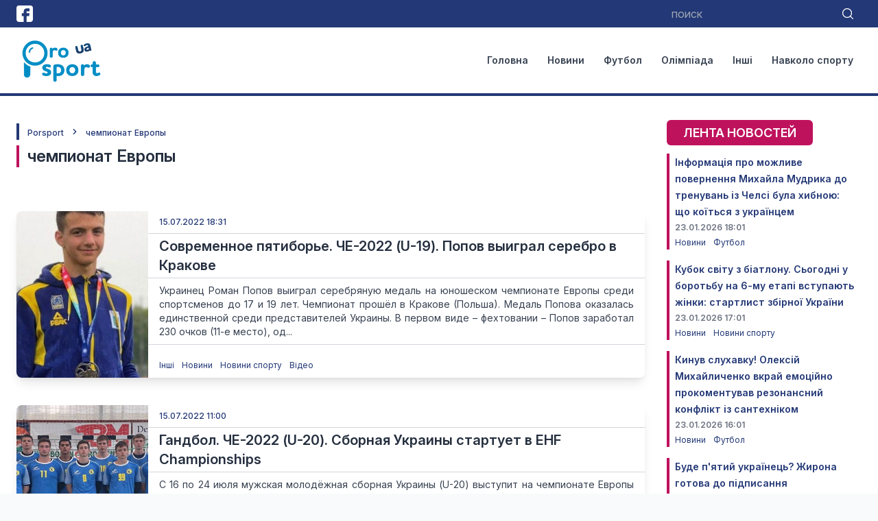

--- FILE ---
content_type: text/html; charset=UTF-8
request_url: https://prosportua.com/tag/cempionat-evropy
body_size: 14833
content:
<!DOCTYPE html>
<html lang="ru">
    <head>
        <meta charset="utf-8">
        <meta name="viewport" content="width=device-width, initial-scale=1">

                    <title>чемпионат Европы | Prosport</title>
                                                <meta property="og:site_name" content="Prosport" />
    <meta property="og:title" content="чемпионат Европы" />
        <meta property="og:type" content="website" />
    <meta property="og:url" content="http://prosportua.com/tag/cempionat-evropy" />
    <meta property="og:locale" content="ru" />
                                    <script type="application/ld+json">
    {
      "@context": "https://schema.org",
      "@type": "BreadcrumbList",
      "itemListElement": [
      {
        "@type": "ListItem",
        "position": 1,
        "name": "Prosport",
        "item": "http://prosportua.com"
      },
                  {
              "@type": "ListItem",
              "position": 2,
        "name": "чемпионат Европы",
        "item": "http://prosportua.com/tag/cempionat-evropy"
      }
                ]
      }

    </script>
        
        <link rel="canonical" href="https://prosportua.com/tag/cempionat-evropy">

        <!-- Favicon -->
		<link rel="shortcut icon" href="https://prosportua.com/favicon.ico">

        <style>
            .loader-body {
                width: 100%;
                height: 100vh;
                background-color: white;
                position: fixed;
                z-index: 10000;
                visibility: visible;
                top: 0;
                left: 0;
                text-align: center;
                justify-content: center;
                align-content: center;
                transition: .5s all
            }

            .loader {
                width: 100px;
                height: 100px;
                border: 12px solid #233876;
                border-radius: 50%;
                position: absolute; /*change color of border*/
                border-top-color: #bf125d;
                transform: translate(-50%, -50%);
                top: 50%;
                left: 50%;
                -webkit-animation: 1s spin2 infinite linear;
                -o-animation: 1s spin2 infinite linear;
                animation: 1s spin2 infinite linear
            }

            .loader-body.done {
                visibility: hidden;
                opacity: 0
            }

            .loader.done {
                animation-play-state: paused;
            }

            @keyframes  spin2 {
                from {
                    transform: translate(-50%, -50%) rotate(0)
                }
                to {
                    transform: translate(-50%, -50%) rotate(360deg)
                }
            }
        </style>

        <!-- Fonts -->
        <link rel="stylesheet" href="https://rsms.me/inter/inter.css">
        <link rel="preload" href="/fonts/Tinos.woff" as="font" crossorigin="anonymous" />
        <link rel="preload" href="/fonts/Tinos-Bold.woff" as="font" crossorigin="anonymous" />
        <link rel="preload" href="/fonts/Tinos-BoldItalic.woff" as="font" crossorigin="anonymous" />
        <link rel="preload" href="/fonts/Tinos-Italic.woff" as="font" crossorigin="anonymous" />

        <!-- Styles -->
        <link rel="stylesheet" href="https://prosportua.com/css/app.css?id=ddbf45ca02f784da42f2" as="style" crossorigin="anonymous">
        <link rel="stylesheet" href="https://prosportua.com/css/theme.css?id=c9de19db7b682df97d54" as="style" crossorigin="anonymous">
        <style >[wire\:loading], [wire\:loading\.delay], [wire\:loading\.inline-block], [wire\:loading\.inline], [wire\:loading\.block], [wire\:loading\.flex], [wire\:loading\.table], [wire\:loading\.grid], [wire\:loading\.inline-flex] {display: none;}[wire\:loading\.delay\.shortest], [wire\:loading\.delay\.shorter], [wire\:loading\.delay\.short], [wire\:loading\.delay\.long], [wire\:loading\.delay\.longer], [wire\:loading\.delay\.longest] {display:none;}[wire\:offline] {display: none;}[wire\:dirty]:not(textarea):not(input):not(select) {display: none;}input:-webkit-autofill, select:-webkit-autofill, textarea:-webkit-autofill {animation-duration: 50000s;animation-name: livewireautofill;}@keyframes livewireautofill { from {} }</style>

        <!-- Scripts -->
        <script src="https://prosportua.com/js/turbolinks.js?id=a39fd76ca6ba225311f7" defer></script>

        <!-- CSRF Token -->
        <meta name="csrf-token" content="8LHRNzgE4SWuokheJwpFWfUpLtIwl1BxLrlwqMqW">

        <!-- Custom data from backend -->
        <script async src="https://www.googletagmanager.com/gtag/js?id=UA-113334728-1"></script>
    </head>

    <body class="bg-gray-50 tm-body">
        <script>
  window.dataLayer = window.dataLayer || [];
  function gtag(){dataLayer.push(arguments);}
  gtag('js', new Date());

  gtag('config', 'UA-113334728-1');
</script>
        <div class="loader-body" id="loader">
            <div class="loader" id="spin"></div>
        </div>

        <div class="wrapper">
            
            <div class="text-white bg-blue-900">
    <div class="container mx-auto">
        <div class="flex flex-row px-4 w-full md:px-6">
            <div class="flex flex-row py-2">
                <a href="https://www.facebook.com/ProSport.Ukraine" class="mr-4 text-white hover:text-pink-700" title="facebook" target="_blank" rel="nofollow external">
                    <svg viewBox="0 0 512 512" xmlns="http://www.w3.org/2000/svg" class="h-6 w-6" fill="currentColor">
    <path
        d="m437 0h-362c-41.351562 0-75 33.648438-75 75v362c0 41.351562 33.648438 75 75 75h151v-181h-60v-90h60v-61c0-49.628906 40.371094-90 90-90h91v90h-91v61h91l-15 90h-76v181h121c41.351562 0 75-33.648438 75-75v-362c0-41.351562-33.648438-75-75-75zm0 0"/>
</svg>
                </a>
            </div>




            <div class="ml-auto h-auto text-gray-900">
                <form class="flex relative h-full" method="GET" action="https://prosportua.com/search">
                    <input type="search" name="s" class="pr-8 pl-2 w-full h-full text-white bg-blue-900 border-r-0 border-r-2 border-l-2 border-blue-900 outline-none overflow-ellipsis focus:border-pink-700" placeholder="поиск" required>
                    <button type="submit" class="flex absolute right-3 items-center h-full text-white hover:text-pink-700">
                        <svg xmlns="http://www.w3.org/2000/svg" xmlns:xlink="http://www.w3.org/1999/xlink" x="0px" y="0px"
     viewBox="0 0 512 512" style="enable-background:new 0 0 512 512;" xml:space="preserve"  class="h-4 w-4" fill="currentColor">
		<path d="M225.474,0C101.151,0,0,101.151,0,225.474c0,124.33,101.151,225.474,225.474,225.474
			c124.33,0,225.474-101.144,225.474-225.474C450.948,101.151,349.804,0,225.474,0z M225.474,409.323
			c-101.373,0-183.848-82.475-183.848-183.848S124.101,41.626,225.474,41.626s183.848,82.475,183.848,183.848
			S326.847,409.323,225.474,409.323z"/>
    <path d="M505.902,476.472L386.574,357.144c-8.131-8.131-21.299-8.131-29.43,0c-8.131,8.124-8.131,21.306,0,29.43l119.328,119.328
			c4.065,4.065,9.387,6.098,14.715,6.098c5.321,0,10.649-2.033,14.715-6.098C514.033,497.778,514.033,484.596,505.902,476.472z"/>
</svg>
                    </button>
                </form>
            </div>
        </div>
    </div>
</div>
<div class="container mx-auto">
    <div class="w-full text-gray-700 bg-white border-b-4 border-blue-900">
    <div x-data="{ open: false }"
         class="flex flex-col px-4 mx-auto lg:items-center lg:justify-between lg:flex-row md:px-6">
        <div class="flex flex-row justify-between items-center p-4 pl-0">
            <a href="https://prosportua.com" class="text-lg font-semibold tracking-widest text-gray-900 uppercase rounded-lg focus:outline-none focus:shadow-outline" title="Prosport">
                <img src="/img/logo_uk.png" alt="Prosport" class="w-auto h-10 md:h-14 sm:h-12 lg:h-16">
            </a>
            <button class="ml-auto rounded-lg lg:hidden focus:outline-none focus:shadow-outline" @click="open = !open">
                <svg fill="currentColor" viewBox="0 0 20 20" class="w-6 h-6">
                    <path x-show="!open" fill-rule="evenodd"
                          d="M3 5a1 1 0 011-1h12a1 1 0 110 2H4a1 1 0 01-1-1zM3 10a1 1 0 011-1h12a1 1 0 110 2H4a1 1 0 01-1-1zM9 15a1 1 0 011-1h6a1 1 0 110 2h-6a1 1 0 01-1-1z"
                          clip-rule="evenodd"></path>
                    <path x-show="open" class="hidden" :class="{ 'hidden' : !open }" fill-rule="evenodd"
                          d="M4.293 4.293a1 1 0 011.414 0L10 8.586l4.293-4.293a1 1 0 111.414 1.414L11.414 10l4.293 4.293a1 1 0 01-1.414 1.414L10 11.414l-4.293 4.293a1 1 0 01-1.414-1.414L8.586 10 4.293 5.707a1 1 0 010-1.414z"
                          clip-rule="evenodd"></path>
                </svg>
            </button>
        </div>
        <nav :class="{'flex': open, 'hidden': !open}"
             class="hidden flex-col flex-grow pb-4 lg:pb-0 lg:flex lg:justify-end lg:flex-row">
                                                <a class="py-2 px-3 mt-2 text-sm font-semibold bg-transparent rounded-lg md:mt-0 md:ml-1 hover:text-gray-900 focus:text-gray-900 hover:bg-gray-200 focus:bg-gray-200 focus:outline-none focus:shadow-outline"
                       href="/" >Головна</a>
                                                                <a class="py-2 px-3 mt-2 text-sm font-semibold bg-transparent rounded-lg md:mt-0 md:ml-1 hover:text-gray-900 focus:text-gray-900 hover:bg-gray-200 focus:bg-gray-200 focus:outline-none focus:shadow-outline"
                       href="/category/news" >Новини</a>
                                                                <a class="py-2 px-3 mt-2 text-sm font-semibold bg-transparent rounded-lg md:mt-0 md:ml-1 hover:text-gray-900 focus:text-gray-900 hover:bg-gray-200 focus:bg-gray-200 focus:outline-none focus:shadow-outline"
                       href="/category/football" >Футбол</a>
                                                                <a class="py-2 px-3 mt-2 text-sm font-semibold bg-transparent rounded-lg md:mt-0 md:ml-1 hover:text-gray-900 focus:text-gray-900 hover:bg-gray-200 focus:bg-gray-200 focus:outline-none focus:shadow-outline"
                       href="/category/olimpiada" >Олімпіада</a>
                                                                <a class="py-2 px-3 mt-2 text-sm font-semibold bg-transparent rounded-lg md:mt-0 md:ml-1 hover:text-gray-900 focus:text-gray-900 hover:bg-gray-200 focus:bg-gray-200 focus:outline-none focus:shadow-outline"
                       href="/category/other" >Інші</a>
                                                                <a class="py-2 px-3 mt-2 text-sm font-semibold bg-transparent rounded-lg md:mt-0 md:ml-1 hover:text-gray-900 focus:text-gray-900 hover:bg-gray-200 focus:bg-gray-200 focus:outline-none focus:shadow-outline"
                       href="/category/around-yes-near" >Навколо спорту</a>
                                    </nav>
    </div>
</div>
</div>

            <div class="container px-4 mx-auto bg-white md:px-6">
                        <div class="pt-10">
        <div class="grid grid-cols-1 gap-8 lg:grid-cols-4">
            <div class="col-span-1 lg:col-span-3">
                <ul class="flex items-center pl-3 mb-2 space-x-2 border-l-4 border-blue-900 sm:space-x-3">
    <li class="">
        <a aria-label="Главная" title="Главная" class="text-xs font-medium text-blue-900 transition-colors duration-200 hover:text-pink-700 whitespace-nowrap" href="https://prosportua.com">Porsport</a>
    </li>
    <li class="">
        <svg class="w-2 text-blue-900" viewBox="0 0 24 24">
            <polyline fill="none" stroke="currentColor" stroke-width="4" stroke-linecap="round" stroke-miterlimit="10"
                      points="7,2 17,12 7,22" stroke-linejoin="round"></polyline>
        </svg>
    </li>

            <li class="truncate">
            <a aria-label="чемпионат Европы" title="чемпионат Европы" class="text-xs font-medium text-blue-900 transition-colors duration-200 hover:text-pink-700" href="https://prosportua.com/tag/cempionat-evropy">чемпионат Европы</a>
        </li>
            </ul>

<h1 class="pl-3 text-2xl font-semibold text-gray-800 border-l-4 border-pink-700">
    чемпионат Европы
</h1>

                <div wire:id="lI5PQ5eKKnpOiV8woPHG" wire:initial-data="{&quot;fingerprint&quot;:{&quot;id&quot;:&quot;lI5PQ5eKKnpOiV8woPHG&quot;,&quot;name&quot;:&quot;modules.posts.tag&quot;,&quot;locale&quot;:&quot;ru&quot;,&quot;path&quot;:&quot;tag\/cempionat-evropy&quot;,&quot;method&quot;:&quot;GET&quot;,&quot;v&quot;:&quot;acj&quot;},&quot;effects&quot;:{&quot;listeners&quot;:[]},&quot;serverMemo&quot;:{&quot;children&quot;:[],&quot;errors&quot;:[],&quot;htmlHash&quot;:&quot;a49602ed&quot;,&quot;data&quot;:{&quot;showTitle&quot;:false,&quot;title&quot;:&quot;\u0447\u0435\u043c\u043f\u0438\u043e\u043d\u0430\u0442 \u0415\u0432\u0440\u043e\u043f\u044b&quot;,&quot;tag&quot;:[],&quot;count&quot;:12,&quot;withPagination&quot;:true,&quot;isSearchResult&quot;:false},&quot;dataMeta&quot;:{&quot;models&quot;:{&quot;tag&quot;:{&quot;class&quot;:&quot;Spatie\\Tags\\Tag&quot;,&quot;id&quot;:95,&quot;relations&quot;:[],&quot;connection&quot;:&quot;mysql&quot;}}},&quot;checksum&quot;:&quot;0e23632d38bb74841fd4ae825a8f52ef07cfbd14bc0d13ae232a8c5f0f485611&quot;}}" class="flex flex-row flex-wrap pt-10 mx-auto">

    
    <div class="block flex-col mt-6 w-full lg:flex lg:space-x-2 lg:p-0">

        <div class="w-full" id="post-row">
            <!-- post card -->
                            <div
                    class="overflow-hidden mb-10 w-full rounded-lg shadow-lg transition hover:shadow-2xl lg:flex">
                    <a href="https://prosportua.com/sovremennoe-pyatibore-che-2022-u-19-popov-vyigral-serebro-v-krakove" class="overflow-hidden flex-none h-52 text-center bg-center bg-cover block min-h-48 lg:h-auto lg:w-48 lozad" data-background-image="https://prosportua.com/storage/popo2-min-1657899852cBQsT-post.jpg" title="deit is very important">
                    </a>
                    <div class="flex flex-col w-full leading-normal bg-white">
                        <div class="flex overflow-hidden justify-between items-center py-2 px-4">
                    <span class="text-xs font-medium text-blue-900 uppercase notranslate">
                      15.07.2022 18:31
                    </span>
                            <div class="flex flex-row items-center">
                                <div
                                    class="flex flex-row items-center mr-2 text-xs font-medium text-gray-500">


                                </div>
                            </div>
                        </div>
                        <hr class="border-gray-300"/>
                        <div class="flex flex-wrap flex-1 items-center py-1 px-4">
                            <a href="https://prosportua.com/sovremennoe-pyatibore-che-2022-u-19-popov-vyigral-serebro-v-krakove" title="Современное пятиборье. ЧЕ-2022 (U-19). Попов выиграл серебро в Кракове" class="">
                                <h2 class="text-xl font-semibold tracking-normal text-gray-800 hover:text-blue-900">
                                    Современное пятиборье. ЧЕ-2022 (U-19). Попов выиграл серебро в Кракове
                                </h2>
                            </a>
                        </div>
                        <hr class="border-gray-300"/>
                        <p
                            class="flex overflow-hidden flex-row flex-wrap py-2 px-4 w-full text-sm text-justify text-gray-700">
                            Украинец Роман Попов выиграл серебряную медаль на юношеском чемпионате Европы среди спортсменов до 17 и 19 лет. Чемпионат прошёл в Кракове (Польша). Медаль Попова оказалась единственной среди представителей Украины.
В первом виде &ndash; фехтовании &ndash; Попов заработал 230 очков (11-е место), од...
                        </p>
                        <hr class="border-gray-300"/>
                        <div class="py-2 px-4 mt-2">
                            <div class="">
                                                                    <a href="https://prosportua.com/category/other" class="mr-2 text-xs text-blue-900 hover:text-pink-700" title="Інші">
                                        Інші
                                    </a>
                                                                    <a href="https://prosportua.com/category/news" class="mr-2 text-xs text-blue-900 hover:text-pink-700" title="Новини">
                                        Новини
                                    </a>
                                                                    <a href="https://prosportua.com/category/sportsnews" class="mr-2 text-xs text-blue-900 hover:text-pink-700" title="Новини спорту">
                                        Новини спорту
                                    </a>
                                                                    <a href="https://prosportua.com/category/video" class="mr-2 text-xs text-blue-900 hover:text-pink-700" title="Відео">
                                        Відео
                                    </a>
                                                            </div>
                        </div>
                    </div>
                </div>
                            <div
                    class="overflow-hidden mb-10 w-full rounded-lg shadow-lg transition hover:shadow-2xl lg:flex">
                    <a href="https://prosportua.com/gandbol-che-2022-u-20-sbornaya-ukrainy-startuet-v-ehf-championships" class="overflow-hidden flex-none h-52 text-center bg-center bg-cover block min-h-48 lg:h-auto lg:w-48 lozad" data-background-image="https://prosportua.com/storage/188-min-1657856176O5Gnm-post.jpg" title="deit is very important">
                    </a>
                    <div class="flex flex-col w-full leading-normal bg-white">
                        <div class="flex overflow-hidden justify-between items-center py-2 px-4">
                    <span class="text-xs font-medium text-blue-900 uppercase notranslate">
                      15.07.2022 11:00
                    </span>
                            <div class="flex flex-row items-center">
                                <div
                                    class="flex flex-row items-center mr-2 text-xs font-medium text-gray-500">


                                </div>
                            </div>
                        </div>
                        <hr class="border-gray-300"/>
                        <div class="flex flex-wrap flex-1 items-center py-1 px-4">
                            <a href="https://prosportua.com/gandbol-che-2022-u-20-sbornaya-ukrainy-startuet-v-ehf-championships" title="Гандбол. ЧЕ-2022 (U-20). Сборная Украины стартует в EHF Championships" class="">
                                <h2 class="text-xl font-semibold tracking-normal text-gray-800 hover:text-blue-900">
                                    Гандбол. ЧЕ-2022 (U-20). Сборная Украины стартует в EHF Championships
                                </h2>
                            </a>
                        </div>
                        <hr class="border-gray-300"/>
                        <p
                            class="flex overflow-hidden flex-row flex-wrap py-2 px-4 w-full text-sm text-justify text-gray-700">
                            С 16 по 24 июля мужская молодёжная сборная Украины (U-20) выступит на чемпионате Европы среди команд второго по силе дивизиона под названием EHF Championships 2022. Соревнования принимает болгарская Варна. &nbsp;
На групповой стадии участники поделены на две группы по пять команд. Соперниками украи...
                        </p>
                        <hr class="border-gray-300"/>
                        <div class="py-2 px-4 mt-2">
                            <div class="">
                                                                    <a href="https://prosportua.com/category/other" class="mr-2 text-xs text-blue-900 hover:text-pink-700" title="Інші">
                                        Інші
                                    </a>
                                                                    <a href="https://prosportua.com/category/news" class="mr-2 text-xs text-blue-900 hover:text-pink-700" title="Новини">
                                        Новини
                                    </a>
                                                                    <a href="https://prosportua.com/category/sportsnews" class="mr-2 text-xs text-blue-900 hover:text-pink-700" title="Новини спорту">
                                        Новини спорту
                                    </a>
                                                            </div>
                        </div>
                    </div>
                </div>
                            <div
                    class="overflow-hidden mb-10 w-full rounded-lg shadow-lg transition hover:shadow-2xl lg:flex">
                    <a href="https://prosportua.com/basketbol-che-2022-u-20-sbornaya-ukrainy-startuet-v-divizione-a" class="overflow-hidden flex-none h-52 text-center bg-center bg-cover block min-h-48 lg:h-auto lg:w-48 lozad" data-background-image="https://prosportua.com/storage/9-1-min-1657854861DyyFG-post.jpg" title="deit is very important">
                    </a>
                    <div class="flex flex-col w-full leading-normal bg-white">
                        <div class="flex overflow-hidden justify-between items-center py-2 px-4">
                    <span class="text-xs font-medium text-blue-900 uppercase notranslate">
                      15.07.2022 09:00
                    </span>
                            <div class="flex flex-row items-center">
                                <div
                                    class="flex flex-row items-center mr-2 text-xs font-medium text-gray-500">


                                </div>
                            </div>
                        </div>
                        <hr class="border-gray-300"/>
                        <div class="flex flex-wrap flex-1 items-center py-1 px-4">
                            <a href="https://prosportua.com/basketbol-che-2022-u-20-sbornaya-ukrainy-startuet-v-divizione-a" title="Баскетбол. ЧЕ-2022 (U-20). Сборная Украины стартует в Дивизионе А" class="">
                                <h2 class="text-xl font-semibold tracking-normal text-gray-800 hover:text-blue-900">
                                    Баскетбол. ЧЕ-2022 (U-20). Сборная Украины стартует в Дивизионе А
                                </h2>
                            </a>
                        </div>
                        <hr class="border-gray-300"/>
                        <p
                            class="flex overflow-hidden flex-row flex-wrap py-2 px-4 w-full text-sm text-justify text-gray-700">
                            С 16 по 24 июля в Черногории состоится мужской чемпионат Европы среди команд U-20 в Дивизионе А, в котором примет участие сборная Украины под руководством Виталия Степановского.&nbsp;Наша команда сыграет в группе С против Испании, Литвы и Чехии. Ниже можно ознакомиться с расписанием матчей сборной У...
                        </p>
                        <hr class="border-gray-300"/>
                        <div class="py-2 px-4 mt-2">
                            <div class="">
                                                                    <a href="https://prosportua.com/category/other" class="mr-2 text-xs text-blue-900 hover:text-pink-700" title="Інші">
                                        Інші
                                    </a>
                                                                    <a href="https://prosportua.com/category/news" class="mr-2 text-xs text-blue-900 hover:text-pink-700" title="Новини">
                                        Новини
                                    </a>
                                                                    <a href="https://prosportua.com/category/sportsnews" class="mr-2 text-xs text-blue-900 hover:text-pink-700" title="Новини спорту">
                                        Новини спорту
                                    </a>
                                                            </div>
                        </div>
                    </div>
                </div>
                            <div
                    class="overflow-hidden mb-10 w-full rounded-lg shadow-lg transition hover:shadow-2xl lg:flex">
                    <a href="https://prosportua.com/voleibol-che-2022-u-21-ukraina-obygrala-avstriyu-no-v-polufinal-ne-vyshla" class="overflow-hidden flex-none h-52 text-center bg-center bg-cover block min-h-48 lg:h-auto lg:w-48 lozad" data-background-image="https://prosportua.com/storage/195707-psu1400-kopia-min-1657819584LK0mt-post.jpg" title="deit is very important">
                    </a>
                    <div class="flex flex-col w-full leading-normal bg-white">
                        <div class="flex overflow-hidden justify-between items-center py-2 px-4">
                    <span class="text-xs font-medium text-blue-900 uppercase notranslate">
                      14.07.2022 20:28
                    </span>
                            <div class="flex flex-row items-center">
                                <div
                                    class="flex flex-row items-center mr-2 text-xs font-medium text-gray-500">


                                </div>
                            </div>
                        </div>
                        <hr class="border-gray-300"/>
                        <div class="flex flex-wrap flex-1 items-center py-1 px-4">
                            <a href="https://prosportua.com/voleibol-che-2022-u-21-ukraina-obygrala-avstriyu-no-v-polufinal-ne-vyshla" title="Волейбол. ЧЕ-2022 (U-21). Украина обыграла Австрию, но в полуфинал не вышла" class="">
                                <h2 class="text-xl font-semibold tracking-normal text-gray-800 hover:text-blue-900">
                                    Волейбол. ЧЕ-2022 (U-21). Украина обыграла Австрию, но в полуфинал не вышла
                                </h2>
                            </a>
                        </div>
                        <hr class="border-gray-300"/>
                        <p
                            class="flex overflow-hidden flex-row flex-wrap py-2 px-4 w-full text-sm text-justify text-gray-700">
                            Женская сборная Украины (U-21) одержала свою первую победу на молодёжном чемпионате Европы-2022 среди девушек (U-21). Украинки обыграли Австрию (3:1), но из группы всё же не вышли.&nbsp;
Чемпионат Европы-2022 (U-21). Группа 1
12 июля
Италия &ndash;&nbsp;Украина&nbsp;- 3:1 (25:22, 23:25, 25:14, 25...
                        </p>
                        <hr class="border-gray-300"/>
                        <div class="py-2 px-4 mt-2">
                            <div class="">
                                                                    <a href="https://prosportua.com/category/other" class="mr-2 text-xs text-blue-900 hover:text-pink-700" title="Інші">
                                        Інші
                                    </a>
                                                                    <a href="https://prosportua.com/category/news" class="mr-2 text-xs text-blue-900 hover:text-pink-700" title="Новини">
                                        Новини
                                    </a>
                                                                    <a href="https://prosportua.com/category/sportsnews" class="mr-2 text-xs text-blue-900 hover:text-pink-700" title="Новини спорту">
                                        Новини спорту
                                    </a>
                                                            </div>
                        </div>
                    </div>
                </div>
                            <div
                    class="overflow-hidden mb-10 w-full rounded-lg shadow-lg transition hover:shadow-2xl lg:flex">
                    <a href="https://prosportua.com/basketbol-che-2022-u-20-ukrainki-oderzhali-pervuyu-pobedu-nad-albaniei" class="overflow-hidden flex-none h-52 text-center bg-center bg-cover block min-h-48 lg:h-auto lg:w-48 lozad" data-background-image="https://prosportua.com/storage/alba-min-1657740881RpMdi-post.jpg" title="deit is very important">
                    </a>
                    <div class="flex flex-col w-full leading-normal bg-white">
                        <div class="flex overflow-hidden justify-between items-center py-2 px-4">
                    <span class="text-xs font-medium text-blue-900 uppercase notranslate">
                      13.07.2022 21:37
                    </span>
                            <div class="flex flex-row items-center">
                                <div
                                    class="flex flex-row items-center mr-2 text-xs font-medium text-gray-500">


                                </div>
                            </div>
                        </div>
                        <hr class="border-gray-300"/>
                        <div class="flex flex-wrap flex-1 items-center py-1 px-4">
                            <a href="https://prosportua.com/basketbol-che-2022-u-20-ukrainki-oderzhali-pervuyu-pobedu-nad-albaniei" title="Баскетбол. ЧЕ-2022 (U-20). Украинки одержали первую победу - над Албанией" class="">
                                <h2 class="text-xl font-semibold tracking-normal text-gray-800 hover:text-blue-900">
                                    Баскетбол. ЧЕ-2022 (U-20). Украинки одержали первую победу - над Албанией
                                </h2>
                            </a>
                        </div>
                        <hr class="border-gray-300"/>
                        <p
                            class="flex overflow-hidden flex-row flex-wrap py-2 px-4 w-full text-sm text-justify text-gray-700">
                            Женская сборная Украины (U-20) одержала первую победу на чемпионате Европы в Дивизионе B в Скопье (Северная Македония). Правда, выигрыш у команды Албании запоздалый и украинки продолжат борьбу лишь за 9-18-е места. На втором этапе команды группы А сыграют со сборными группы В &ndash; Грузией и Армен...
                        </p>
                        <hr class="border-gray-300"/>
                        <div class="py-2 px-4 mt-2">
                            <div class="">
                                                                    <a href="https://prosportua.com/category/other" class="mr-2 text-xs text-blue-900 hover:text-pink-700" title="Інші">
                                        Інші
                                    </a>
                                                                    <a href="https://prosportua.com/category/news" class="mr-2 text-xs text-blue-900 hover:text-pink-700" title="Новини">
                                        Новини
                                    </a>
                                                                    <a href="https://prosportua.com/category/sportsnews" class="mr-2 text-xs text-blue-900 hover:text-pink-700" title="Новини спорту">
                                        Новини спорту
                                    </a>
                                                            </div>
                        </div>
                    </div>
                </div>
                            <div
                    class="overflow-hidden mb-10 w-full rounded-lg shadow-lg transition hover:shadow-2xl lg:flex">
                    <a href="https://prosportua.com/voleibol-che-2022-u-21-ukraina-ustupila-serbii" class="overflow-hidden flex-none h-52 text-center bg-center bg-cover block min-h-48 lg:h-auto lg:w-48 lozad" data-background-image="https://prosportua.com/storage/ser-4-min-1657736390dwi0b-post.jpg" title="deit is very important">
                    </a>
                    <div class="flex flex-col w-full leading-normal bg-white">
                        <div class="flex overflow-hidden justify-between items-center py-2 px-4">
                    <span class="text-xs font-medium text-blue-900 uppercase notranslate">
                      13.07.2022 21:00
                    </span>
                            <div class="flex flex-row items-center">
                                <div
                                    class="flex flex-row items-center mr-2 text-xs font-medium text-gray-500">


                                </div>
                            </div>
                        </div>
                        <hr class="border-gray-300"/>
                        <div class="flex flex-wrap flex-1 items-center py-1 px-4">
                            <a href="https://prosportua.com/voleibol-che-2022-u-21-ukraina-ustupila-serbii" title="Волейбол. ЧЕ-2022 (U-21). Украина уступила Сербии" class="">
                                <h2 class="text-xl font-semibold tracking-normal text-gray-800 hover:text-blue-900">
                                    Волейбол. ЧЕ-2022 (U-21). Украина уступила Сербии
                                </h2>
                            </a>
                        </div>
                        <hr class="border-gray-300"/>
                        <p
                            class="flex overflow-hidden flex-row flex-wrap py-2 px-4 w-full text-sm text-justify text-gray-700">
                            Женская сборная Украины (U-21) потерпела второе поражение подряд на молодёжном чемпионате Европы-2022 среди девушек (U-21). На этот раз украинки уступили Сербии (0:3).
Чемпионат Европы-2022 (U-21). Группа 1
12 июля
Италия &ndash;&nbsp;Украина&nbsp;- 3:1 (25:22, 23:25, 25:14, 25:19)
13 июля
Серб...
                        </p>
                        <hr class="border-gray-300"/>
                        <div class="py-2 px-4 mt-2">
                            <div class="">
                                                                    <a href="https://prosportua.com/category/other" class="mr-2 text-xs text-blue-900 hover:text-pink-700" title="Інші">
                                        Інші
                                    </a>
                                                                    <a href="https://prosportua.com/category/news" class="mr-2 text-xs text-blue-900 hover:text-pink-700" title="Новини">
                                        Новини
                                    </a>
                                                                    <a href="https://prosportua.com/category/sportsnews" class="mr-2 text-xs text-blue-900 hover:text-pink-700" title="Новини спорту">
                                        Новини спорту
                                    </a>
                                                            </div>
                        </div>
                    </div>
                </div>
                            <div
                    class="overflow-hidden mb-10 w-full rounded-lg shadow-lg transition hover:shadow-2xl lg:flex">
                    <a href="https://prosportua.com/voleibol-che-2022-u-21-ukraina-ne-ustoyala-v-pervom-matche-protiv-italii" class="overflow-hidden flex-none h-52 text-center bg-center bg-cover block min-h-48 lg:h-auto lg:w-48 lozad" data-background-image="https://prosportua.com/storage/212243-mancinicev-3509-min-1657656765hcgi6-post.jpg" title="deit is very important">
                    </a>
                    <div class="flex flex-col w-full leading-normal bg-white">
                        <div class="flex overflow-hidden justify-between items-center py-2 px-4">
                    <span class="text-xs font-medium text-blue-900 uppercase notranslate">
                      12.07.2022 22:40
                    </span>
                            <div class="flex flex-row items-center">
                                <div
                                    class="flex flex-row items-center mr-2 text-xs font-medium text-gray-500">


                                </div>
                            </div>
                        </div>
                        <hr class="border-gray-300"/>
                        <div class="flex flex-wrap flex-1 items-center py-1 px-4">
                            <a href="https://prosportua.com/voleibol-che-2022-u-21-ukraina-ne-ustoyala-v-pervom-matche-protiv-italii" title="Волейбол. ЧЕ-2022 (U-21). Украина не устояла в первом матче против Италии" class="">
                                <h2 class="text-xl font-semibold tracking-normal text-gray-800 hover:text-blue-900">
                                    Волейбол. ЧЕ-2022 (U-21). Украина не устояла в первом матче против Италии
                                </h2>
                            </a>
                        </div>
                        <hr class="border-gray-300"/>
                        <p
                            class="flex overflow-hidden flex-row flex-wrap py-2 px-4 w-full text-sm text-justify text-gray-700">
                            Женская сборная Украины (U-21) с поражения стартовала на молодёжном чемпионате Европы-2022 среди девушек (U-21). В первом матче украинки уступили итальянкам (1:3).
Чемпионат Европы-2022 (U-21). Группа 1
12 июля
Италия &ndash; Украина - 3:1 (25:22, 23:25, 25:14, 25:19)

13 июля
18:30&nbsp;Украи...
                        </p>
                        <hr class="border-gray-300"/>
                        <div class="py-2 px-4 mt-2">
                            <div class="">
                                                                    <a href="https://prosportua.com/category/other" class="mr-2 text-xs text-blue-900 hover:text-pink-700" title="Інші">
                                        Інші
                                    </a>
                                                                    <a href="https://prosportua.com/category/news" class="mr-2 text-xs text-blue-900 hover:text-pink-700" title="Новини">
                                        Новини
                                    </a>
                                                                    <a href="https://prosportua.com/category/sportsnews" class="mr-2 text-xs text-blue-900 hover:text-pink-700" title="Новини спорту">
                                        Новини спорту
                                    </a>
                                                            </div>
                        </div>
                    </div>
                </div>
                            <div
                    class="overflow-hidden mb-10 w-full rounded-lg shadow-lg transition hover:shadow-2xl lg:flex">
                    <a href="https://prosportua.com/plyazhnyi-voleibol-che-2022-tri-ukrainskie-pary-vystupyat-v-myunkhene" class="overflow-hidden flex-none h-52 text-center bg-center bg-cover block min-h-48 lg:h-auto lg:w-48 lozad" data-background-image="https://prosportua.com/storage/lazar1-min-1657649774hrwnN-post.jpg" title="deit is very important">
                    </a>
                    <div class="flex flex-col w-full leading-normal bg-white">
                        <div class="flex overflow-hidden justify-between items-center py-2 px-4">
                    <span class="text-xs font-medium text-blue-900 uppercase notranslate">
                      12.07.2022 21:00
                    </span>
                            <div class="flex flex-row items-center">
                                <div
                                    class="flex flex-row items-center mr-2 text-xs font-medium text-gray-500">


                                </div>
                            </div>
                        </div>
                        <hr class="border-gray-300"/>
                        <div class="flex flex-wrap flex-1 items-center py-1 px-4">
                            <a href="https://prosportua.com/plyazhnyi-voleibol-che-2022-tri-ukrainskie-pary-vystupyat-v-myunkhene" title="Пляжный волейбол. ЧЕ-2022. Три украинские пары выступят в Мюнхене" class="">
                                <h2 class="text-xl font-semibold tracking-normal text-gray-800 hover:text-blue-900">
                                    Пляжный волейбол. ЧЕ-2022. Три украинские пары выступят в Мюнхене
                                </h2>
                            </a>
                        </div>
                        <hr class="border-gray-300"/>
                        <p
                            class="flex overflow-hidden flex-row flex-wrap py-2 px-4 w-full text-sm text-justify text-gray-700">
                            Определились украинские пары, которые выступят на чемпионате Европы в Мюнхене (Германия). Он состоится 15-21 августа. Украину будут представлять Валентина Давидова/Диана Муленко, Ангелина Хмиль/Татьяна Лазаренко и Инна Махно/Ирина Махно.
Участие в чемпионате примут по 32 женские и мужские команды (...
                        </p>
                        <hr class="border-gray-300"/>
                        <div class="py-2 px-4 mt-2">
                            <div class="">
                                                                    <a href="https://prosportua.com/category/other" class="mr-2 text-xs text-blue-900 hover:text-pink-700" title="Інші">
                                        Інші
                                    </a>
                                                                    <a href="https://prosportua.com/category/news" class="mr-2 text-xs text-blue-900 hover:text-pink-700" title="Новини">
                                        Новини
                                    </a>
                                                                    <a href="https://prosportua.com/category/sportsnews" class="mr-2 text-xs text-blue-900 hover:text-pink-700" title="Новини спорту">
                                        Новини спорту
                                    </a>
                                                            </div>
                        </div>
                    </div>
                </div>
                            <div
                    class="overflow-hidden mb-10 w-full rounded-lg shadow-lg transition hover:shadow-2xl lg:flex">
                    <a href="https://prosportua.com/basketbol-che-2022-u-20-sbornaya-ukrainy-startuet-v-divizione-a-matchem-s-chekhiei" class="overflow-hidden flex-none h-52 text-center bg-center bg-cover block min-h-48 lg:h-auto lg:w-48 lozad" data-background-image="https://prosportua.com/storage/photo-2022-07-12-114348-min-1657622462MqMry-post.jpg" title="deit is very important">
                    </a>
                    <div class="flex flex-col w-full leading-normal bg-white">
                        <div class="flex overflow-hidden justify-between items-center py-2 px-4">
                    <span class="text-xs font-medium text-blue-900 uppercase notranslate">
                      12.07.2022 13:00
                    </span>
                            <div class="flex flex-row items-center">
                                <div
                                    class="flex flex-row items-center mr-2 text-xs font-medium text-gray-500">


                                </div>
                            </div>
                        </div>
                        <hr class="border-gray-300"/>
                        <div class="flex flex-wrap flex-1 items-center py-1 px-4">
                            <a href="https://prosportua.com/basketbol-che-2022-u-20-sbornaya-ukrainy-startuet-v-divizione-a-matchem-s-chekhiei" title="Баскетбол. ЧЕ-2022 (U-20). Сборная Украины стартует в Дивизионе А матчем с Чехией" class="">
                                <h2 class="text-xl font-semibold tracking-normal text-gray-800 hover:text-blue-900">
                                    Баскетбол. ЧЕ-2022 (U-20). Сборная Украины стартует в Дивизионе А матчем с Чехией
                                </h2>
                            </a>
                        </div>
                        <hr class="border-gray-300"/>
                        <p
                            class="flex overflow-hidden flex-row flex-wrap py-2 px-4 w-full text-sm text-justify text-gray-700">
                            С 16 по 24 июля в Черногории состоится мужской чемпионат Европы (U-20) в Дивизионе А, в котором примет участие сборная Украины. Команда Виталия Степановского завершает подготовительный сбор, который начался 17 июня и уже завтра, 13 июля, отправится в Подгорицу.
Расписание матчей сборной Украины
16...
                        </p>
                        <hr class="border-gray-300"/>
                        <div class="py-2 px-4 mt-2">
                            <div class="">
                                                                    <a href="https://prosportua.com/category/other" class="mr-2 text-xs text-blue-900 hover:text-pink-700" title="Інші">
                                        Інші
                                    </a>
                                                                    <a href="https://prosportua.com/category/news" class="mr-2 text-xs text-blue-900 hover:text-pink-700" title="Новини">
                                        Новини
                                    </a>
                                                                    <a href="https://prosportua.com/category/sportsnews" class="mr-2 text-xs text-blue-900 hover:text-pink-700" title="Новини спорту">
                                        Новини спорту
                                    </a>
                                                            </div>
                        </div>
                    </div>
                </div>
                            <div
                    class="overflow-hidden mb-10 w-full rounded-lg shadow-lg transition hover:shadow-2xl lg:flex">
                    <a href="https://prosportua.com/skalolazanie-che-2022-yu-ukraincy-vyigrali-tri-medali-v-augsburge" class="overflow-hidden flex-none h-52 text-center bg-center bg-cover block min-h-48 lg:h-auto lg:w-48 lozad" data-background-image="https://prosportua.com/storage/293406381-351358547166444-8477856669718739145-n-min-1657588993aTmKh-post.jpg" title="deit is very important">
                    </a>
                    <div class="flex flex-col w-full leading-normal bg-white">
                        <div class="flex overflow-hidden justify-between items-center py-2 px-4">
                    <span class="text-xs font-medium text-blue-900 uppercase notranslate">
                      11.07.2022 21:35
                    </span>
                            <div class="flex flex-row items-center">
                                <div
                                    class="flex flex-row items-center mr-2 text-xs font-medium text-gray-500">


                                </div>
                            </div>
                        </div>
                        <hr class="border-gray-300"/>
                        <div class="flex flex-wrap flex-1 items-center py-1 px-4">
                            <a href="https://prosportua.com/skalolazanie-che-2022-yu-ukraincy-vyigrali-tri-medali-v-augsburge" title="Скалолазание. ЧЕ-2022 (ю). Украинцы выиграли три медали в Аугсбурге" class="">
                                <h2 class="text-xl font-semibold tracking-normal text-gray-800 hover:text-blue-900">
                                    Скалолазание. ЧЕ-2022 (ю). Украинцы выиграли три медали в Аугсбурге
                                </h2>
                            </a>
                        </div>
                        <hr class="border-gray-300"/>
                        <p
                            class="flex overflow-hidden flex-row flex-wrap py-2 px-4 w-full text-sm text-justify text-gray-700">
                            Украинцы выиграли три медали на молодёжном чемпионате Европы в немецком Аугсбурге. Спортсмены добыли награды в "скоростной" дисциплине.
Оксана Бурова выиграла золото среди юниорок, преодолев высоту 15 метров за 7,98 секунды.

Ксения Горелова стала второй в младшей группе, преодолев высоту 15 метр...
                        </p>
                        <hr class="border-gray-300"/>
                        <div class="py-2 px-4 mt-2">
                            <div class="">
                                                                    <a href="https://prosportua.com/category/other" class="mr-2 text-xs text-blue-900 hover:text-pink-700" title="Інші">
                                        Інші
                                    </a>
                                                                    <a href="https://prosportua.com/category/news" class="mr-2 text-xs text-blue-900 hover:text-pink-700" title="Новини">
                                        Новини
                                    </a>
                                                                    <a href="https://prosportua.com/category/sportsnews" class="mr-2 text-xs text-blue-900 hover:text-pink-700" title="Новини спорту">
                                        Новини спорту
                                    </a>
                                                            </div>
                        </div>
                    </div>
                </div>
                            <div
                    class="overflow-hidden mb-10 w-full rounded-lg shadow-lg transition hover:shadow-2xl lg:flex">
                    <a href="https://prosportua.com/voleibol-che-2022-u-21-zhenskaya-sbornaya-ukrainy-gotova-k-startu-v-italii" class="overflow-hidden flex-none h-52 text-center bg-center bg-cover block min-h-48 lg:h-auto lg:w-48 lozad" data-background-image="https://prosportua.com/storage/f40-min-16575406713KhbY-post.jpg" title="deit is very important">
                    </a>
                    <div class="flex flex-col w-full leading-normal bg-white">
                        <div class="flex overflow-hidden justify-between items-center py-2 px-4">
                    <span class="text-xs font-medium text-blue-900 uppercase notranslate">
                      11.07.2022 15:00
                    </span>
                            <div class="flex flex-row items-center">
                                <div
                                    class="flex flex-row items-center mr-2 text-xs font-medium text-gray-500">


                                </div>
                            </div>
                        </div>
                        <hr class="border-gray-300"/>
                        <div class="flex flex-wrap flex-1 items-center py-1 px-4">
                            <a href="https://prosportua.com/voleibol-che-2022-u-21-zhenskaya-sbornaya-ukrainy-gotova-k-startu-v-italii" title="Волейбол. ЧЕ-2022 (U-21). Женская сборная Украины готова к старту в Италии" class="">
                                <h2 class="text-xl font-semibold tracking-normal text-gray-800 hover:text-blue-900">
                                    Волейбол. ЧЕ-2022 (U-21). Женская сборная Украины готова к старту в Италии
                                </h2>
                            </a>
                        </div>
                        <hr class="border-gray-300"/>
                        <p
                            class="flex overflow-hidden flex-row flex-wrap py-2 px-4 w-full text-sm text-justify text-gray-700">
                            С 12 по 17 июля в итальянских городах Чериньола и Андрия состоятся матчи молодёжного чемпионата Европы-2022 среди девушек (U-21). Последний тренировочный сбор перед чемпионатом команда Юлии Якушевой провела в Австрии. Ниже можно ознакомиться с расписанием матчей.&nbsp;
Чемпионат Европы-2022 (U-21)....
                        </p>
                        <hr class="border-gray-300"/>
                        <div class="py-2 px-4 mt-2">
                            <div class="">
                                                                    <a href="https://prosportua.com/category/other" class="mr-2 text-xs text-blue-900 hover:text-pink-700" title="Інші">
                                        Інші
                                    </a>
                                                                    <a href="https://prosportua.com/category/news" class="mr-2 text-xs text-blue-900 hover:text-pink-700" title="Новини">
                                        Новини
                                    </a>
                                                                    <a href="https://prosportua.com/category/sportsnews" class="mr-2 text-xs text-blue-900 hover:text-pink-700" title="Новини спорту">
                                        Новини спорту
                                    </a>
                                                            </div>
                        </div>
                    </div>
                </div>
                            <div
                    class="overflow-hidden  w-full rounded-lg shadow-lg transition hover:shadow-2xl lg:flex">
                    <a href="https://prosportua.com/regbi-7-che-2022-u-18-ukraincy-zanyali-devyatoe-mesto" class="overflow-hidden flex-none h-52 text-center bg-center bg-cover block min-h-48 lg:h-auto lg:w-48 lozad" data-background-image="https://prosportua.com/storage/292941326-5963151380380909-4479957135572191521-n-min-165749804737A3x-post.jpg" title="deit is very important">
                    </a>
                    <div class="flex flex-col w-full leading-normal bg-white">
                        <div class="flex overflow-hidden justify-between items-center py-2 px-4">
                    <span class="text-xs font-medium text-blue-900 uppercase notranslate">
                      11.07.2022 09:01
                    </span>
                            <div class="flex flex-row items-center">
                                <div
                                    class="flex flex-row items-center mr-2 text-xs font-medium text-gray-500">


                                </div>
                            </div>
                        </div>
                        <hr class="border-gray-300"/>
                        <div class="flex flex-wrap flex-1 items-center py-1 px-4">
                            <a href="https://prosportua.com/regbi-7-che-2022-u-18-ukraincy-zanyali-devyatoe-mesto" title="Регби-7. ЧЕ-2022 (U-18). Украинцы заняли девятое место" class="">
                                <h2 class="text-xl font-semibold tracking-normal text-gray-800 hover:text-blue-900">
                                    Регби-7. ЧЕ-2022 (U-18). Украинцы заняли девятое место
                                </h2>
                            </a>
                        </div>
                        <hr class="border-gray-300"/>
                        <p
                            class="flex overflow-hidden flex-row flex-wrap py-2 px-4 w-full text-sm text-justify text-gray-700">
                            Юниорская сборная Украины (U-18) завершила чемпионат Европы по регби-7 в дивизионе Championship на девятом месте. Турнир проходил в польском городе Зомбки.
Напомним, что на групповой стадии украинцы потерпели три поражения. После этого украинская команда в борьбе за 9-12 места выиграла у сборной По...
                        </p>
                        <hr class="border-gray-300"/>
                        <div class="py-2 px-4 mt-2">
                            <div class="">
                                                                    <a href="https://prosportua.com/category/other" class="mr-2 text-xs text-blue-900 hover:text-pink-700" title="Інші">
                                        Інші
                                    </a>
                                                                    <a href="https://prosportua.com/category/news" class="mr-2 text-xs text-blue-900 hover:text-pink-700" title="Новини">
                                        Новини
                                    </a>
                                                                    <a href="https://prosportua.com/category/sportsnews" class="mr-2 text-xs text-blue-900 hover:text-pink-700" title="Новини спорту">
                                        Новини спорту
                                    </a>
                                                            </div>
                        </div>
                    </div>
                </div>
            
                            <div class="mt-10">
                    <nav role="navigation" aria-label="навигация" class="flex justify-between">
                        
                                                    <span
                                class="inline-flex relative items-center py-2 px-4 text-sm font-medium leading-5 text-gray-500 bg-white rounded-md border border-gray-300 cursor-default">
                                &laquo; Назад
                            </span>
                        
                        
                                                    <a href="https://prosportua.com/tag/cempionat-evropy?after=1657519269" rel="next" class="inline-flex relative items-center py-2 px-4 text-sm font-medium leading-5 text-gray-700 bg-white rounded-md border border-gray-300 transition duration-150 ease-in-out hover:text-gray-500 focus:outline-none focus:shadow-outline-blue focus:border-blue-300 active:bg-gray-100 active:text-gray-700">
                                Вперёд &raquo;
                            </a>
                                            </nav>
                </div>
            
            
        </div>

    </div>

</div>

<!-- Livewire Component wire-end:lI5PQ5eKKnpOiV8woPHG -->            </div>
            <div class="">
                <div wire:id="n4kSR2nHSQ2R4GYkKJOr" wire:initial-data="{&quot;fingerprint&quot;:{&quot;id&quot;:&quot;n4kSR2nHSQ2R4GYkKJOr&quot;,&quot;name&quot;:&quot;modules.posts.feed&quot;,&quot;locale&quot;:&quot;ru&quot;,&quot;path&quot;:&quot;tag\/cempionat-evropy&quot;,&quot;method&quot;:&quot;GET&quot;,&quot;v&quot;:&quot;acj&quot;},&quot;effects&quot;:{&quot;listeners&quot;:[]},&quot;serverMemo&quot;:{&quot;children&quot;:[],&quot;errors&quot;:[],&quot;htmlHash&quot;:&quot;f82246a2&quot;,&quot;data&quot;:{&quot;count&quot;:30,&quot;items&quot;:[]},&quot;dataMeta&quot;:{&quot;modelCollections&quot;:{&quot;items&quot;:{&quot;class&quot;:&quot;App\\Models\\Post&quot;,&quot;id&quot;:[50589,50585,50588,50587,50583,50586,50591,50582,50584,50581,50580,50577,50579,50576,50578,50575,50574,50573,50572,50559,50571,50569,50563,50561,50565,50560,50564,50568,50558,50566],&quot;relations&quot;:[&quot;category&quot;],&quot;connection&quot;:&quot;mysql&quot;}}},&quot;checksum&quot;:&quot;3e151b2f5588802626bcc532647cca5548b9dc578dc0f4f5bf9e8dbf32010db5&quot;}}" class="flex flex-row flex-wrap mx-auto">

    
    <h3 class="w-full">
    <span class="inline py-2 px-6 text-lg font-semibold text-white uppercase bg-pink-700 rounded-md">
        Лента новостей
    </span>
</h3>

    <div class="grid gap-4 mt-4">

                    <div class="px-2 border-l-4 border-pink-700 transition hover:border-blue-900">
                <a href="https://prosportua.com/informaciya-pro-mozhlive-povernennya-mikhaila-mudrika-do-trenuvan-iz-chelsi-bula-khibnoyu-sho-koyitsya-z-ukrayincem" class="text-sm font-semibold text-blue-900 hover:text-pink-700 leading-0" title="Інформація про можливе повернення Михайла Мудрика до тренувань із Челсі була хибною: що коїться з українцем">
                    Інформація про можливе повернення Михайла Мудрика до тренувань із Челсі була хибною: що коїться з українцем
                </a>
                <div class="flex flex-wrap mt-1">
                    <div class="w-full text-xs font-semibold text-gray-500 notranslate">
                        23.01.2026 18:01
                    </div>
                    <div class="w-full">
                                                    <a href="https://prosportua.com/category/news" class="mr-2 text-xs text-blue-900 hover:text-pink-700" title="Новини">
                                Новини
                            </a>
                                                    <a href="https://prosportua.com/category/football" class="mr-2 text-xs text-blue-900 hover:text-pink-700" title="Футбол">
                                Футбол
                            </a>
                                            </div>
                </div>
            </div>
                                            <div class="px-2 border-l-4 border-pink-700 transition hover:border-blue-900">
                <a href="https://prosportua.com/kubok-svitu-z-biatlonu-sogodni-u-borotbu-na-6-mu-etapi-vstupayut-zhinki-startlist-zbirnoyi-ukrayini" class="text-sm font-semibold text-blue-900 hover:text-pink-700 leading-0" title="Кубок світу з біатлону. Сьогодні у боротьбу на 6-му етапі вступають жінки: стартлист збірної України">
                    Кубок світу з біатлону. Сьогодні у боротьбу на 6-му етапі вступають жінки: стартлист збірної України
                </a>
                <div class="flex flex-wrap mt-1">
                    <div class="w-full text-xs font-semibold text-gray-500 notranslate">
                        23.01.2026 17:01
                    </div>
                    <div class="w-full">
                                                    <a href="https://prosportua.com/category/news" class="mr-2 text-xs text-blue-900 hover:text-pink-700" title="Новини">
                                Новини
                            </a>
                                                    <a href="https://prosportua.com/category/sportsnews" class="mr-2 text-xs text-blue-900 hover:text-pink-700" title="Новини спорту">
                                Новини спорту
                            </a>
                                            </div>
                </div>
            </div>
                                            <div class="px-2 border-l-4 border-pink-700 transition hover:border-blue-900">
                <a href="https://prosportua.com/kinuv-slukhavku-oleksii-mikhailichenko-vkrai-emociino-prokomentuvav-rezonansnii-konflikt-iz-santekhnikom" class="text-sm font-semibold text-blue-900 hover:text-pink-700 leading-0" title="Кинув слухавку! Олексій Михайличенко вкрай емоційно прокоментував резонансний конфлікт із сантехніком">
                    Кинув слухавку! Олексій Михайличенко вкрай емоційно прокоментував резонансний конфлікт із сантехніком
                </a>
                <div class="flex flex-wrap mt-1">
                    <div class="w-full text-xs font-semibold text-gray-500 notranslate">
                        23.01.2026 16:01
                    </div>
                    <div class="w-full">
                                                    <a href="https://prosportua.com/category/news" class="mr-2 text-xs text-blue-900 hover:text-pink-700" title="Новини">
                                Новини
                            </a>
                                                    <a href="https://prosportua.com/category/football" class="mr-2 text-xs text-blue-900 hover:text-pink-700" title="Футбол">
                                Футбол
                            </a>
                                            </div>
                </div>
            </div>
                                            <div class="px-2 border-l-4 border-pink-700 transition hover:border-blue-900">
                <a href="https://prosportua.com/bude-p-yatii-ukrayinec-zhirona-gotova-do-pidpisannya-pivzakhisnika-dinamo" class="text-sm font-semibold text-blue-900 hover:text-pink-700 leading-0" title="Буде п&#039;ятий українець? Жирона готова до підписання півзахисника Динамо">
                    Буде п&#039;ятий українець? Жирона готова до підписання півзахисника Динамо
                </a>
                <div class="flex flex-wrap mt-1">
                    <div class="w-full text-xs font-semibold text-gray-500 notranslate">
                        23.01.2026 15:01
                    </div>
                    <div class="w-full">
                                                    <a href="https://prosportua.com/category/news" class="mr-2 text-xs text-blue-900 hover:text-pink-700" title="Новини">
                                Новини
                            </a>
                                                    <a href="https://prosportua.com/category/football" class="mr-2 text-xs text-blue-900 hover:text-pink-700" title="Футбол">
                                Футбол
                            </a>
                                            </div>
                </div>
            </div>
                                            <div class="px-2 border-l-4 border-pink-700 transition hover:border-blue-900">
                <a href="https://prosportua.com/vzhe-minus-1-232-090-genshtab-zsu-nazvav-svizhi-dani-vtrat-zagarbnikiv-za-chas-yikhnogo-vtorgnennya-v-ukrayinu" class="text-sm font-semibold text-blue-900 hover:text-pink-700 leading-0" title="Вже мінус 1 232 090 : Генштаб ЗСУ назвав свіжі дані втрат загарбників за час їхнього вторгнення в Україну">
                    Вже мінус 1 232 090 : Генштаб ЗСУ назвав свіжі дані втрат загарбників за час їхнього вторгнення в Україну
                </a>
                <div class="flex flex-wrap mt-1">
                    <div class="w-full text-xs font-semibold text-gray-500 notranslate">
                        23.01.2026 14:04
                    </div>
                    <div class="w-full">
                                                    <a href="https://prosportua.com/category/news" class="mr-2 text-xs text-blue-900 hover:text-pink-700" title="Новини">
                                Новини
                            </a>
                                            </div>
                </div>
            </div>
                                            <div class="px-2 border-l-4 border-pink-700 transition hover:border-blue-900">
                <a href="https://prosportua.com/khvilya-oburennya-v-ukrayini-oleksii-mikhailichenko-pobiv-santekhnika-cherez-vidsutnist-opalennya" class="text-sm font-semibold text-blue-900 hover:text-pink-700 leading-0" title="Хвиля обурення в Україні! Олексій Михайличенко побив сантехніка через відсутність опалення">
                    Хвиля обурення в Україні! Олексій Михайличенко побив сантехніка через відсутність опалення
                </a>
                <div class="flex flex-wrap mt-1">
                    <div class="w-full text-xs font-semibold text-gray-500 notranslate">
                        23.01.2026 13:02
                    </div>
                    <div class="w-full">
                                                    <a href="https://prosportua.com/category/news" class="mr-2 text-xs text-blue-900 hover:text-pink-700" title="Новини">
                                Новини
                            </a>
                                                    <a href="https://prosportua.com/category/other" class="mr-2 text-xs text-blue-900 hover:text-pink-700" title="Інші">
                                Інші
                            </a>
                                                    <a href="https://prosportua.com/category/around-yes-near" class="mr-2 text-xs text-blue-900 hover:text-pink-700" title="Навколо спорту">
                                Навколо спорту
                            </a>
                                            </div>
                </div>
            </div>
                                            <div class="px-2 border-l-4 border-pink-700 transition hover:border-blue-900">
                <a href="https://prosportua.com/australian-open-2026-svitolina-pribrala-z-dorogi-predstavnicyu-krayini-terorista-vsi-detali" class="text-sm font-semibold text-blue-900 hover:text-pink-700 leading-0" title="Australian Open-2026. Світоліна прибрала з дороги представницю країни-терориста: всі деталі">
                    Australian Open-2026. Світоліна прибрала з дороги представницю країни-терориста: всі деталі
                </a>
                <div class="flex flex-wrap mt-1">
                    <div class="w-full text-xs font-semibold text-gray-500 notranslate">
                        23.01.2026 12:00
                    </div>
                    <div class="w-full">
                                                    <a href="https://prosportua.com/category/news" class="mr-2 text-xs text-blue-900 hover:text-pink-700" title="Новини">
                                Новини
                            </a>
                                                    <a href="https://prosportua.com/category/sportsnews" class="mr-2 text-xs text-blue-900 hover:text-pink-700" title="Новини спорту">
                                Новини спорту
                            </a>
                                                    <a href="https://prosportua.com/category/top" class="mr-2 text-xs text-blue-900 hover:text-pink-700" title="Топ">
                                Топ
                            </a>
                                            </div>
                </div>
            </div>
                                                                        <div class="px-2 border-l-4 border-pink-700 transition hover:border-blue-900">
                <a href="https://prosportua.com/liga-yevropi-do-finishu-osnovnogo-etapu-zalishivsya-lishe-tur-yaka-situaciya-v-zagalnii-turnirnii-tablici" class="text-sm font-semibold text-blue-900 hover:text-pink-700 leading-0" title="Ліга Європи. До фінішу основного етапу залишився лише тур: яка ситуація в загальній турнірній таблиці">
                    Ліга Європи. До фінішу основного етапу залишився лише тур: яка ситуація в загальній турнірній таблиці
                </a>
                <div class="flex flex-wrap mt-1">
                    <div class="w-full text-xs font-semibold text-gray-500 notranslate">
                        23.01.2026 11:01
                    </div>
                    <div class="w-full">
                                                    <a href="https://prosportua.com/category/news" class="mr-2 text-xs text-blue-900 hover:text-pink-700" title="Новини">
                                Новини
                            </a>
                                                    <a href="https://prosportua.com/category/football" class="mr-2 text-xs text-blue-900 hover:text-pink-700" title="Футбол">
                                Футбол
                            </a>
                                            </div>
                </div>
            </div>
                                            <div class="px-2 border-l-4 border-pink-700 transition hover:border-blue-900">
                <a href="https://prosportua.com/guchnii-skandal-na-yevro-po-futzalu-virmenin-rosiiskogo-pokhodzhennya-brutalno-obraziv-ukrayinciv" class="text-sm font-semibold text-blue-900 hover:text-pink-700 leading-0" title="Гучний скандал на Євро по футзалу! Вірменин російського походження брутально образив українців">
                    Гучний скандал на Євро по футзалу! Вірменин російського походження брутально образив українців
                </a>
                <div class="flex flex-wrap mt-1">
                    <div class="w-full text-xs font-semibold text-gray-500 notranslate">
                        23.01.2026 10:01
                    </div>
                    <div class="w-full">
                                                    <a href="https://prosportua.com/category/news" class="mr-2 text-xs text-blue-900 hover:text-pink-700" title="Новини">
                                Новини
                            </a>
                                                    <a href="https://prosportua.com/category/football" class="mr-2 text-xs text-blue-900 hover:text-pink-700" title="Футбол">
                                Футбол
                            </a>
                                                    <a href="https://prosportua.com/category/around-yes-near" class="mr-2 text-xs text-blue-900 hover:text-pink-700" title="Навколо спорту">
                                Навколо спорту
                            </a>
                                            </div>
                </div>
            </div>
                                            <div class="px-2 border-l-4 border-pink-700 transition hover:border-blue-900">
                <a href="https://prosportua.com/kubok-svitu-z-biatlonu-mandzin-povtoriv-svii-rekord-sezonu-sho-narobiv-ukrayinec-u-cheskomu-nove-myesto" class="text-sm font-semibold text-blue-900 hover:text-pink-700 leading-0" title="Кубок світу з біатлону. Мандзин повторив свій рекорд сезону: що наробив українець у чеському Нове Мєсто">
                    Кубок світу з біатлону. Мандзин повторив свій рекорд сезону: що наробив українець у чеському Нове Мєсто
                </a>
                <div class="flex flex-wrap mt-1">
                    <div class="w-full text-xs font-semibold text-gray-500 notranslate">
                        23.01.2026 09:32
                    </div>
                    <div class="w-full">
                                                    <a href="https://prosportua.com/category/news" class="mr-2 text-xs text-blue-900 hover:text-pink-700" title="Новини">
                                Новини
                            </a>
                                                    <a href="https://prosportua.com/category/sportsnews" class="mr-2 text-xs text-blue-900 hover:text-pink-700" title="Новини спорту">
                                Новини спорту
                            </a>
                                            </div>
                </div>
            </div>
                                            <div class="px-2 border-l-4 border-pink-700 transition hover:border-blue-900">
                <a href="https://prosportua.com/u-stani-supernika-zbirna-shveciyi-vtratila-she-odnogo-providnogo-gravcya-pered-plei-of-z-ukrayinoyu" class="text-sm font-semibold text-blue-900 hover:text-pink-700 leading-0" title="У стані суперника. Збірна Швеції втратила ще одного провідного гравця перед плей-оф з Україною">
                    У стані суперника. Збірна Швеції втратила ще одного провідного гравця перед плей-оф з Україною
                </a>
                <div class="flex flex-wrap mt-1">
                    <div class="w-full text-xs font-semibold text-gray-500 notranslate">
                        23.01.2026 08:01
                    </div>
                    <div class="w-full">
                                                    <a href="https://prosportua.com/category/news" class="mr-2 text-xs text-blue-900 hover:text-pink-700" title="Новини">
                                Новини
                            </a>
                                                    <a href="https://prosportua.com/category/football" class="mr-2 text-xs text-blue-900 hover:text-pink-700" title="Футбол">
                                Футбол
                            </a>
                                            </div>
                </div>
            </div>
                                            <div class="px-2 border-l-4 border-pink-700 transition hover:border-blue-900">
                <a href="https://prosportua.com/zinedin-zidan-obstaviv-povernennya-v-real-nizkoyu-umov-usi-detali" class="text-sm font-semibold text-blue-900 hover:text-pink-700 leading-0" title="Зінедін Зідан обставив повернення в Реал низкою умов: усі деталі">
                    Зінедін Зідан обставив повернення в Реал низкою умов: усі деталі
                </a>
                <div class="flex flex-wrap mt-1">
                    <div class="w-full text-xs font-semibold text-gray-500 notranslate">
                        22.01.2026 20:01
                    </div>
                    <div class="w-full">
                                                    <a href="https://prosportua.com/category/news" class="mr-2 text-xs text-blue-900 hover:text-pink-700" title="Новини">
                                Новини
                            </a>
                                                    <a href="https://prosportua.com/category/football" class="mr-2 text-xs text-blue-900 hover:text-pink-700" title="Футбол">
                                Футбол
                            </a>
                                            </div>
                </div>
            </div>
                                            <div class="px-2 border-l-4 border-pink-700 transition hover:border-blue-900">
                <a href="https://prosportua.com/yevro-2026-z-futzalu-zbirna-ukrayini-stvorila-sensaciyu-zi-znakom-minus-na-starti-turniru-sho-stalosya" class="text-sm font-semibold text-blue-900 hover:text-pink-700 leading-0" title="Євро-2026 з футзалу. Збірна України створила сенсацію зі знаком мінус на старті турніру: що сталося">
                    Євро-2026 з футзалу. Збірна України створила сенсацію зі знаком мінус на старті турніру: що сталося
                </a>
                <div class="flex flex-wrap mt-1">
                    <div class="w-full text-xs font-semibold text-gray-500 notranslate">
                        22.01.2026 19:06
                    </div>
                    <div class="w-full">
                                                    <a href="https://prosportua.com/category/news" class="mr-2 text-xs text-blue-900 hover:text-pink-700" title="Новини">
                                Новини
                            </a>
                                                    <a href="https://prosportua.com/category/sportsnews" class="mr-2 text-xs text-blue-900 hover:text-pink-700" title="Новини спорту">
                                Новини спорту
                            </a>
                                                    <a href="https://prosportua.com/category/football" class="mr-2 text-xs text-blue-900 hover:text-pink-700" title="Футбол">
                                Футбол
                            </a>
                                            </div>
                </div>
            </div>
                                            <div class="px-2 border-l-4 border-pink-700 transition hover:border-blue-900">
                <a href="https://prosportua.com/vbolivalniki-pszh-obrushili-lavinu-gnivu-na-illyu-zabarnogo-v-chomu-prichina" class="text-sm font-semibold text-blue-900 hover:text-pink-700 leading-0" title="Вболівальники ПСЖ обрушили лавину гніву на Іллю Забарного: в чому причина">
                    Вболівальники ПСЖ обрушили лавину гніву на Іллю Забарного: в чому причина
                </a>
                <div class="flex flex-wrap mt-1">
                    <div class="w-full text-xs font-semibold text-gray-500 notranslate">
                        22.01.2026 18:01
                    </div>
                    <div class="w-full">
                                                    <a href="https://prosportua.com/category/news" class="mr-2 text-xs text-blue-900 hover:text-pink-700" title="Новини">
                                Новини
                            </a>
                                                    <a href="https://prosportua.com/category/football" class="mr-2 text-xs text-blue-900 hover:text-pink-700" title="Футбол">
                                Футбол
                            </a>
                                            </div>
                </div>
            </div>
                                                                        <div class="px-2 border-l-4 border-pink-700 transition hover:border-blue-900">
                <a href="https://prosportua.com/kubok-svitu-z-biatlonu-sogodni-rozpochinayetsya-ostannii-pered-olimpiadoyu-etap-ukrayinci-bez-kapitana" class="text-sm font-semibold text-blue-900 hover:text-pink-700 leading-0" title="Кубок світу з біатлону. Сьогодні розпочинається останній перед Олімпіадою етап: українці без капітана">
                    Кубок світу з біатлону. Сьогодні розпочинається останній перед Олімпіадою етап: українці без капітана
                </a>
                <div class="flex flex-wrap mt-1">
                    <div class="w-full text-xs font-semibold text-gray-500 notranslate">
                        22.01.2026 17:01
                    </div>
                    <div class="w-full">
                                                    <a href="https://prosportua.com/category/news" class="mr-2 text-xs text-blue-900 hover:text-pink-700" title="Новини">
                                Новини
                            </a>
                                                    <a href="https://prosportua.com/category/sportsnews" class="mr-2 text-xs text-blue-900 hover:text-pink-700" title="Новини спорту">
                                Новини спорту
                            </a>
                                            </div>
                </div>
            </div>
                                            <div class="px-2 border-l-4 border-pink-700 transition hover:border-blue-900">
                <a href="https://prosportua.com/trubin-ta-sudakov-otrimali-ocinki-za-match-ligi-chempioniv-proti-yuventusa" class="text-sm font-semibold text-blue-900 hover:text-pink-700 leading-0" title="Трубін та Судаков отримали оцінки за матч Ліги чемпіонів проти Ювентуса">
                    Трубін та Судаков отримали оцінки за матч Ліги чемпіонів проти Ювентуса
                </a>
                <div class="flex flex-wrap mt-1">
                    <div class="w-full text-xs font-semibold text-gray-500 notranslate">
                        22.01.2026 16:01
                    </div>
                    <div class="w-full">
                                                    <a href="https://prosportua.com/category/news" class="mr-2 text-xs text-blue-900 hover:text-pink-700" title="Новини">
                                Новини
                            </a>
                                                    <a href="https://prosportua.com/category/football" class="mr-2 text-xs text-blue-900 hover:text-pink-700" title="Футбол">
                                Футбол
                            </a>
                                            </div>
                </div>
            </div>
                                            <div class="px-2 border-l-4 border-pink-700 transition hover:border-blue-900">
                <a href="https://prosportua.com/andrii-yarmolenko-nazvav-prichinu-chomu-vin-narazi-ne-graye-za-zbirnu-ukrayini" class="text-sm font-semibold text-blue-900 hover:text-pink-700 leading-0" title="Андрій Ярмоленко назвав причину, чому він наразі не грає за збірну України">
                    Андрій Ярмоленко назвав причину, чому він наразі не грає за збірну України
                </a>
                <div class="flex flex-wrap mt-1">
                    <div class="w-full text-xs font-semibold text-gray-500 notranslate">
                        22.01.2026 15:31
                    </div>
                    <div class="w-full">
                                                    <a href="https://prosportua.com/category/news" class="mr-2 text-xs text-blue-900 hover:text-pink-700" title="Новини">
                                Новини
                            </a>
                                                    <a href="https://prosportua.com/category/football" class="mr-2 text-xs text-blue-900 hover:text-pink-700" title="Футбол">
                                Футбол
                            </a>
                                            </div>
                </div>
            </div>
                                            <div class="px-2 border-l-4 border-pink-700 transition hover:border-blue-900">
                <a href="https://prosportua.com/vzhe-minus-1-230-810-genshtab-zsu-nazvav-svizhi-dani-vtrat-zagarbnikiv-za-chas-yikhnogo-vtorgnennya-v-ukrayinu" class="text-sm font-semibold text-blue-900 hover:text-pink-700 leading-0" title="Вже мінус 1 230 810 : Генштаб ЗСУ назвав свіжі дані втрат загарбників за час їхнього вторгнення в Україну">
                    Вже мінус 1 230 810 : Генштаб ЗСУ назвав свіжі дані втрат загарбників за час їхнього вторгнення в Україну
                </a>
                <div class="flex flex-wrap mt-1">
                    <div class="w-full text-xs font-semibold text-gray-500 notranslate">
                        22.01.2026 14:04
                    </div>
                    <div class="w-full">
                                                    <a href="https://prosportua.com/category/news" class="mr-2 text-xs text-blue-900 hover:text-pink-700" title="Новини">
                                Новини
                            </a>
                                            </div>
                </div>
            </div>
                                            <div class="px-2 border-l-4 border-pink-700 transition hover:border-blue-900">
                <a href="https://prosportua.com/liga-chempioniv-povernulasya-sho-tam-v-turnirnii-tablici-pered-zaklyuchnim-turom-osnovnogo-etapu" class="text-sm font-semibold text-blue-900 hover:text-pink-700 leading-0" title="Ліга чемпіонів повернулася! Що там в турнірній таблиці перед заключним туром основного етапу">
                    Ліга чемпіонів повернулася! Що там в турнірній таблиці перед заключним туром основного етапу
                </a>
                <div class="flex flex-wrap mt-1">
                    <div class="w-full text-xs font-semibold text-gray-500 notranslate">
                        22.01.2026 13:01
                    </div>
                    <div class="w-full">
                                                    <a href="https://prosportua.com/category/news" class="mr-2 text-xs text-blue-900 hover:text-pink-700" title="Новини">
                                Новини
                            </a>
                                                    <a href="https://prosportua.com/category/football" class="mr-2 text-xs text-blue-900 hover:text-pink-700" title="Футбол">
                                Футбол
                            </a>
                                            </div>
                </div>
            </div>
                                            <div class="px-2 border-l-4 border-pink-700 transition hover:border-blue-900">
                <a href="https://prosportua.com/kiyivskomu-dinamo-aktivno-svatayut-providnogo-gravcya-lvivskikh-karpat" class="text-sm font-semibold text-blue-900 hover:text-pink-700 leading-0" title="Київському Динамо активно сватають провідного гравця львівських Карпат">
                    Київському Динамо активно сватають провідного гравця львівських Карпат
                </a>
                <div class="flex flex-wrap mt-1">
                    <div class="w-full text-xs font-semibold text-gray-500 notranslate">
                        22.01.2026 12:01
                    </div>
                    <div class="w-full">
                                                    <a href="https://prosportua.com/category/news" class="mr-2 text-xs text-blue-900 hover:text-pink-700" title="Новини">
                                Новини
                            </a>
                                                    <a href="https://prosportua.com/category/football" class="mr-2 text-xs text-blue-900 hover:text-pink-700" title="Футбол">
                                Футбол
                            </a>
                                            </div>
                </div>
            </div>
                                            <div class="px-2 border-l-4 border-pink-700 transition hover:border-blue-900">
                <a href="https://prosportua.com/australian-open-2026-u-doroslomu-turniri-zalishilisya-lishe-dvi-ukrayinki-vsi-detali-iz-melburna" class="text-sm font-semibold text-blue-900 hover:text-pink-700 leading-0" title="Australian Open-2026. У дорослому турнірі залишилися лише дві українки: всі деталі із Мельбурна">
                    Australian Open-2026. У дорослому турнірі залишилися лише дві українки: всі деталі із Мельбурна
                </a>
                <div class="flex flex-wrap mt-1">
                    <div class="w-full text-xs font-semibold text-gray-500 notranslate">
                        22.01.2026 11:01
                    </div>
                    <div class="w-full">
                                                    <a href="https://prosportua.com/category/news" class="mr-2 text-xs text-blue-900 hover:text-pink-700" title="Новини">
                                Новини
                            </a>
                                                    <a href="https://prosportua.com/category/sportsnews" class="mr-2 text-xs text-blue-900 hover:text-pink-700" title="Новини спорту">
                                Новини спорту
                            </a>
                                            </div>
                </div>
            </div>
                                            <div class="px-2 border-l-4 border-pink-700 transition hover:border-blue-900">
                <a href="https://prosportua.com/sogodni-dlya-zbirnoyi-ukrayini-rozpochinayetsya-yevro-2026-z-fut-zalu-zibrali-povnu-informaciyu" class="text-sm font-semibold text-blue-900 hover:text-pink-700 leading-0" title="Сьогодні для збірної України розпочинається Євро-2026 з фут залу: зібрали повну інформацію">
                    Сьогодні для збірної України розпочинається Євро-2026 з фут залу: зібрали повну інформацію
                </a>
                <div class="flex flex-wrap mt-1">
                    <div class="w-full text-xs font-semibold text-gray-500 notranslate">
                        22.01.2026 09:05
                    </div>
                    <div class="w-full">
                                                    <a href="https://prosportua.com/category/news" class="mr-2 text-xs text-blue-900 hover:text-pink-700" title="Новини">
                                Новини
                            </a>
                                                    <a href="https://prosportua.com/category/sportsnews" class="mr-2 text-xs text-blue-900 hover:text-pink-700" title="Новини спорту">
                                Новини спорту
                            </a>
                                            </div>
                </div>
            </div>
                                            <div class="px-2 border-l-4 border-pink-700 transition hover:border-blue-900">
                <a href="https://prosportua.com/prosto-diva-yurii-vernidub-shokuvav-kerivnictvo-bakinskogo-neftchi" class="text-sm font-semibold text-blue-900 hover:text-pink-700 leading-0" title="Просто дива! Юрій Вернидуб шокував керівництво бакинського Нефтчі">
                    Просто дива! Юрій Вернидуб шокував керівництво бакинського Нефтчі
                </a>
                <div class="flex flex-wrap mt-1">
                    <div class="w-full text-xs font-semibold text-gray-500 notranslate">
                        22.01.2026 08:01
                    </div>
                    <div class="w-full">
                                                    <a href="https://prosportua.com/category/news" class="mr-2 text-xs text-blue-900 hover:text-pink-700" title="Новини">
                                Новини
                            </a>
                                                    <a href="https://prosportua.com/category/football" class="mr-2 text-xs text-blue-900 hover:text-pink-700" title="Футбол">
                                Футбол
                            </a>
                                                    <a href="https://prosportua.com/category/around-yes-near" class="mr-2 text-xs text-blue-900 hover:text-pink-700" title="Навколо спорту">
                                Навколо спорту
                            </a>
                                            </div>
                </div>
            </div>
                                            <div class="px-2 border-l-4 border-pink-700 transition hover:border-blue-900">
                <a href="https://prosportua.com/oleksandriya-posililasya-dosvidchenim-eksgravcem-zbirnoyi-ukrayini" class="text-sm font-semibold text-blue-900 hover:text-pink-700 leading-0" title="Олександрія посилилася досвідченим ексгравцем збірної України">
                    Олександрія посилилася досвідченим ексгравцем збірної України
                </a>
                <div class="flex flex-wrap mt-1">
                    <div class="w-full text-xs font-semibold text-gray-500 notranslate">
                        21.01.2026 20:01
                    </div>
                    <div class="w-full">
                                                    <a href="https://prosportua.com/category/news" class="mr-2 text-xs text-blue-900 hover:text-pink-700" title="Новини">
                                Новини
                            </a>
                                                    <a href="https://prosportua.com/category/football" class="mr-2 text-xs text-blue-900 hover:text-pink-700" title="Футбол">
                                Футбол
                            </a>
                                            </div>
                </div>
            </div>
                                            <div class="px-2 border-l-4 border-pink-700 transition hover:border-blue-900">
                <a href="https://prosportua.com/kubok-svitu-z-biatlonu-stav-vidomii-sklad-zbirnoyi-ukrayini-na-pershu-gonku-5-go-etapu-v-nove-myesto" class="text-sm font-semibold text-blue-900 hover:text-pink-700 leading-0" title="Кубок світу з біатлону. Став відомий склад збірної України на першу гонку 5-го етапу в Нове-Мєсто">
                    Кубок світу з біатлону. Став відомий склад збірної України на першу гонку 5-го етапу в Нове-Мєсто
                </a>
                <div class="flex flex-wrap mt-1">
                    <div class="w-full text-xs font-semibold text-gray-500 notranslate">
                        21.01.2026 19:01
                    </div>
                    <div class="w-full">
                                                    <a href="https://prosportua.com/category/news" class="mr-2 text-xs text-blue-900 hover:text-pink-700" title="Новини">
                                Новини
                            </a>
                                                    <a href="https://prosportua.com/category/sportsnews" class="mr-2 text-xs text-blue-900 hover:text-pink-700" title="Новини спорту">
                                Новини спорту
                            </a>
                                            </div>
                </div>
            </div>
                                            <div class="px-2 border-l-4 border-pink-700 transition hover:border-blue-900">
                <a href="https://prosportua.com/kilian-mbappe-povtoriv-superrekord-ligi-chempioniv" class="text-sm font-semibold text-blue-900 hover:text-pink-700 leading-0" title="Кіліан Мбаппе повторив суперрекорд Ліги чемпіонів">
                    Кіліан Мбаппе повторив суперрекорд Ліги чемпіонів
                </a>
                <div class="flex flex-wrap mt-1">
                    <div class="w-full text-xs font-semibold text-gray-500 notranslate">
                        21.01.2026 18:02
                    </div>
                    <div class="w-full">
                                                    <a href="https://prosportua.com/category/news" class="mr-2 text-xs text-blue-900 hover:text-pink-700" title="Новини">
                                Новини
                            </a>
                                                    <a href="https://prosportua.com/category/football" class="mr-2 text-xs text-blue-900 hover:text-pink-700" title="Футбол">
                                Футбол
                            </a>
                                            </div>
                </div>
            </div>
                                            <div class="px-2 border-l-4 border-pink-700 transition hover:border-blue-900">
                <a href="https://prosportua.com/gandbol-yevro-2026-sered-cholovikiv-viznachilisya-uchasniki-osnovnogo-raundu-chi-znaishlosya-misce-dlya-ukrayini" class="text-sm font-semibold text-blue-900 hover:text-pink-700 leading-0" title="Гандбол. Євро-2026 серед чоловіків. Визначилися учасники основного раунду: чи знайшлося місце для України">
                    Гандбол. Євро-2026 серед чоловіків. Визначилися учасники основного раунду: чи знайшлося місце для України
                </a>
                <div class="flex flex-wrap mt-1">
                    <div class="w-full text-xs font-semibold text-gray-500 notranslate">
                        21.01.2026 17:02
                    </div>
                    <div class="w-full">
                                                    <a href="https://prosportua.com/category/news" class="mr-2 text-xs text-blue-900 hover:text-pink-700" title="Новини">
                                Новини
                            </a>
                                                    <a href="https://prosportua.com/category/sportsnews" class="mr-2 text-xs text-blue-900 hover:text-pink-700" title="Новини спорту">
                                Новини спорту
                            </a>
                                            </div>
                </div>
            </div>
                                            <div class="px-2 border-l-4 border-pink-700 transition hover:border-blue-900">
                <a href="https://prosportua.com/naititulovanishii-klub-belgiyi-oficiino-ogolosiv-pro-transfer-forvarda-zbirnoyi-ukrayini" class="text-sm font-semibold text-blue-900 hover:text-pink-700 leading-0" title="Найтитулованіший клуб Бельгії офіційно оголосив про трансфер форварда збірної України">
                    Найтитулованіший клуб Бельгії офіційно оголосив про трансфер форварда збірної України
                </a>
                <div class="flex flex-wrap mt-1">
                    <div class="w-full text-xs font-semibold text-gray-500 notranslate">
                        21.01.2026 16:01
                    </div>
                    <div class="w-full">
                                                    <a href="https://prosportua.com/category/news" class="mr-2 text-xs text-blue-900 hover:text-pink-700" title="Новини">
                                Новини
                            </a>
                                                    <a href="https://prosportua.com/category/football" class="mr-2 text-xs text-blue-900 hover:text-pink-700" title="Футбол">
                                Футбол
                            </a>
                                                    <a href="https://prosportua.com/category/top" class="mr-2 text-xs text-blue-900 hover:text-pink-700" title="Топ">
                                Топ
                            </a>
                                            </div>
                </div>
            </div>
                                            <div class="px-2 border-l-4 border-pink-700 transition hover:border-blue-900">
                <a href="https://prosportua.com/anatolii-trubin-maye-realnii-shans-stati-naibilsh-visooplachuvanim-gravcem-chempionatu-portugaliyi" class="text-sm font-semibold text-blue-900 hover:text-pink-700 leading-0" title="Анатолій Трубін має реальний шанс стати найбільш висооплачуваним гравцем чемпіонату Португалії">
                    Анатолій Трубін має реальний шанс стати найбільш висооплачуваним гравцем чемпіонату Португалії
                </a>
                <div class="flex flex-wrap mt-1">
                    <div class="w-full text-xs font-semibold text-gray-500 notranslate">
                        21.01.2026 15:01
                    </div>
                    <div class="w-full">
                                                    <a href="https://prosportua.com/category/news" class="mr-2 text-xs text-blue-900 hover:text-pink-700" title="Новини">
                                Новини
                            </a>
                                                    <a href="https://prosportua.com/category/football" class="mr-2 text-xs text-blue-900 hover:text-pink-700" title="Футбол">
                                Футбол
                            </a>
                                            </div>
                </div>
            </div>
                                            <div class="px-2 border-l-4 border-pink-700 transition hover:border-blue-900">
                <a href="https://prosportua.com/vzhe-minus-1-229-740-genshtab-zsu-nazvav-svizhi-dani-vtrat-zagarbnikiv-za-chas-yikhnogo-vtorgnennya-v-ukrayinu" class="text-sm font-semibold text-blue-900 hover:text-pink-700 leading-0" title="Вже мінус 1 229 740 : Генштаб ЗСУ назвав свіжі дані втрат загарбників за час їхнього вторгнення в Україну">
                    Вже мінус 1 229 740 : Генштаб ЗСУ назвав свіжі дані втрат загарбників за час їхнього вторгнення в Україну
                </a>
                <div class="flex flex-wrap mt-1">
                    <div class="w-full text-xs font-semibold text-gray-500 notranslate">
                        21.01.2026 14:04
                    </div>
                    <div class="w-full">
                                                    <a href="https://prosportua.com/category/news" class="mr-2 text-xs text-blue-900 hover:text-pink-700" title="Новини">
                                Новини
                            </a>
                                            </div>
                </div>
            </div>
                                
    </div>

    
</div>

<!-- Livewire Component wire-end:n4kSR2nHSQ2R4GYkKJOr -->            </div>
        </div>
    </div>

                <div class="px-4 pt-8 -mx-4 mt-8 border-t-4 border-blue-900 md:-mx-6 md:px-6" id="tm-footer">
    <div class="grid gap-16 mb-8 row-gap-10 lg:grid-cols-6">
        <div class="md:max-w-md lg:col-span-2">
            <a href="https://prosportua.com" class="text-lg font-semibold tracking-widest text-gray-900 uppercase rounded-lg focus:outline-none focus:shadow-outline">
                <img src="/img/logo_uk.png" alt="zbirna" class="w-auto h-10 md:h-14 sm:h-12 lg:h-16">
            </a>
            <div class="mt-4 lg:max-w-sm">



                <p class="mt-4 text-sm text-gray-800">
                    При полном или частичном использовании материалов гиперссылка на prosportua.com обязательна.
                </p>
            </div>
        </div>
        <div class="grid grid-cols-2 gap-5 row-gap-8 lg:col-span-4 md:grid-cols-4">
            <div>
                <ul class="mt-2 space-y-2">
                                            <li>
                            <a href="/category/news"
                                                              class="font-semibold text-gray-600 transition-colors duration-300 hover:text-blue-900">Новини</a>
                        </li>
                                            <li>
                            <a href="/category/football"
                                                              class="font-semibold text-gray-600 transition-colors duration-300 hover:text-blue-900">Футбол</a>
                        </li>
                                            <li>
                            <a href="/category/around-yes-near"
                                                              class="font-semibold text-gray-600 transition-colors duration-300 hover:text-blue-900">Навколо спорту</a>
                        </li>
                                            <li>
                            <a href="/category/other"
                                                              class="font-semibold text-gray-600 transition-colors duration-300 hover:text-blue-900">Інші</a>
                        </li>
                                            <li>
                            <a href="javascript:void(0);"
                                                              class="font-semibold text-gray-600 transition-colors duration-300 hover:text-blue-900">Контакти</a>
                        </li>
                                    </ul>
            </div>
            <div>
                <ul class="mt-2 space-y-2">
                                    </ul>
            </div>
            <div>
                <ul class="mt-2 space-y-2">
                                    </ul>
            </div>
            <div>
                <ul class="mt-2 space-y-2">
                                            <li>
                            <a href="/cdn-cgi/l/email-protection#97e7e5f8e4e7f8e5e3e2f6f4f8fad7f0faf6fefbb9f4f8fa" class="font-semibold text-gray-600 transition-colors duration-300 hover:text-blue-900">Зв&#039;язок</a>
                        </li>
                                    </ul>
            </div>
        </div>
    </div>
    <div class="flex flex-col justify-between pt-5 pb-10 border-t sm:flex-row">
        <p class="text-sm text-gray-600">
            © Copyright 2026 ProsportUA. All rights reserved.
        </p>
        <div class="flex items-center mt-4 space-x-4 sm:mt-0">
            <a href="https://www.facebook.com/ProSport.Ukraine"
               class="text-gray-500 transition-colors duration-300 hover:text-pink-700" target="_blank"
               title="facebook" rel="nofollow external">
                <svg viewBox="0 0 24 24" fill="currentColor" class="h-5">
                    <path
                        d="M22,0H2C0.895,0,0,0.895,0,2v20c0,1.105,0.895,2,2,2h11v-9h-3v-4h3V8.413c0-3.1,1.893-4.788,4.659-4.788 c1.325,0,2.463,0.099,2.795,0.143v3.24l-1.918,0.001c-1.504,0-1.795,0.715-1.795,1.763V11h4.44l-1,4h-3.44v9H22c1.105,0,2-0.895,2-2 V2C24,0.895,23.105,0,22,0z"
                    ></path>
                </svg>
            </a>
        </div>
    </div>
</div>
            </div>
        </div>

        <!-- Scripts -->
        <script data-cfasync="false" src="/cdn-cgi/scripts/5c5dd728/cloudflare-static/email-decode.min.js"></script><script src="https://prosportua.com/js/app.js?id=df2b08514ecf2ec818b7" defer></script>

        <script src="/vendor/livewire/livewire.js?id=c69d0f2801c01fcf8166" data-turbo-eval="false" data-turbolinks-eval="false" ></script><script data-turbo-eval="false" data-turbolinks-eval="false" >window.livewire = new Livewire();window.Livewire = window.livewire;window.livewire_app_url = '';window.livewire_token = '8LHRNzgE4SWuokheJwpFWfUpLtIwl1BxLrlwqMqW';window.deferLoadingAlpine = function (callback) {window.addEventListener('livewire:load', function () {callback();});};let started = false;window.addEventListener('alpine:initializing', function () {if (! started) {window.livewire.start();started = true;}});document.addEventListener("DOMContentLoaded", function () {if (! started) {window.livewire.start();started = true;}});</script>
        <script src="https://cdn.jsdelivr.net/gh/livewire/turbolinks@v0.1.x/dist/livewire-turbolinks.js" data-turbolinks-eval="false"></script>

        
        <script>
            // document.body.onload = function(){
            //     const preloader = document.getElementById('loader');
            //     if( !preloader.classList.contains('done') )
            //     {
            //         preloader.classList.add('done');
            //     }
            // }
            // function langSwitcher() {
            //     let ru = document.getElementById('lang-ru');
            //     let uk = document.getElementById('lang-uk');
            //     if (document.domain === 'uk.prosportua.com') {
            //         ru.style.display = 'inline-block';
            //         ru.setAttribute('href', ru.getAttribute('href').replace('https://uk.', 'https://'));
            //     } else {
            //         uk.style.display = 'inline-block';
            //     }
            // }
            // langSwitcher();
        </script>
        <!-- start float banner for prosportua.com_float -->
<div id="adex-jsunit-11448">
    <script type="text/javascript">
        var head = document.getElementsByTagName('head')[0];
        var script = document.createElement('script');
        script.type = 'text/javascript';
        script.async = true;
        script.src = "//bidder.smartytouch.co/jsunit?id=11448&ref=" + encodeURIComponent(document.referrer) + "&" + Math.random();
        head.appendChild(script);
    </script>
</div>
<!-- end float banner for prosportua.com_float -->

<!-- ConvertAdv Clickunder Ad Code -->
<script>
!function(){window.hts="https:"==window.location.protocol?"https":"http";var tcf=document.createElement("script");tcf.type="text/javascript",tcf.async=!0,tcf.src=window.hts+"://ipvertnet.com/1hjo18mf0m/?bid=&sid=64035&rand="+Math.random(),(document.getElementsByTagName("head")[0]||document.getElementsByTagName("body")[0]).appendChild(tcf)}()
</script>
<!-- END ConvertAdv Clickunder Ad Code -->
    <script defer src="https://static.cloudflareinsights.com/beacon.min.js/vcd15cbe7772f49c399c6a5babf22c1241717689176015" integrity="sha512-ZpsOmlRQV6y907TI0dKBHq9Md29nnaEIPlkf84rnaERnq6zvWvPUqr2ft8M1aS28oN72PdrCzSjY4U6VaAw1EQ==" data-cf-beacon='{"version":"2024.11.0","token":"6ed53c0fc4e742a19dc13a6bde363c97","r":1,"server_timing":{"name":{"cfCacheStatus":true,"cfEdge":true,"cfExtPri":true,"cfL4":true,"cfOrigin":true,"cfSpeedBrain":true},"location_startswith":null}}' crossorigin="anonymous"></script>
</body>
</html>


--- FILE ---
content_type: text/css
request_url: https://prosportua.com/css/theme.css?id=c9de19db7b682df97d54
body_size: 1409
content:
@charset "UTF-8";.tm-body,body,body.tm-body{max-width:100%!important}@font-face{font-family:Tinos;src:url(/fonts/Tinos.eot);src:local("Tinos"),url(/fonts/Tinos.eot?#iefix) format("embedded-opentype"),url(/fonts/Tinos.woff) format("woff"),url(/fonts/Tinos.ttf) format("truetype");font-weight:400;font-style:normal;font-display:swap}@font-face{font-family:Tinos;src:url(/fonts/Tinos-BoldItalic.eot);src:local("Tinos Bold Italic"),local("Tinos-BoldItalic"),url(/fonts/Tinos-BoldItalic.eot?#iefix) format("embedded-opentype"),url(/fonts/Tinos-BoldItalic.woff) format("woff"),url(/fonts/Tinos-BoldItalic.ttf) format("truetype");font-weight:700;font-style:italic;font-display:swap}@font-face{font-family:Tinos;src:url(/fonts/Tinos-Italic.eot);src:local("Tinos Italic"),local("Tinos-Italic"),url(/fonts/Tinos-Italic.eot?#iefix) format("embedded-opentype"),url(/fonts/Tinos-Italic.woff) format("woff"),url(/fonts/Tinos-Italic.ttf) format("truetype");font-weight:400;font-style:italic;font-display:swap}@font-face{font-family:Tinos;src:url(/fonts/Tinos-Bold.eot);src:local("Tinos Bold"),local("Tinos-Bold"),url(/fonts/Tinos-Bold.eot?#iefix) format("embedded-opentype"),url(/fonts/Tinos-Bold.woff) format("woff"),url(/fonts/Tinos-Bold.ttf) format("truetype");font-weight:700;font-style:normal;font-display:swap}@media (min-width:768px){.tm-top{height:400px}}.tm-top__img-cont{height:400px}.tm-text .tm-youtube-wrapper{position:relative;padding-bottom:56.25%;padding-top:25px;height:0}.tm-text .tm-youtube-wrapper iframe{position:absolute;top:0;left:0;width:100%;height:100%}.tm-text--post,.tm-text--post>*{font-family:Tinos,serif}.tm-text figure>img{width:100%}.tm-text figure>figcaption{text-align:center;color:#613e3e;font-style:italic}.tm-text a:active,.tm-text a:hover{outline:none}.tm-text a{text-decoration:none;cursor:pointer;position:relative}.tm-text a:after{content:"";position:absolute;bottom:-3px;left:0;width:100%;height:2px;background-color:#1e429f;transition:.3s}.tm-text a:hover{text-decoration:none}.tm-text a:hover:after{background-color:#faca15}.tm-text abbr[title]{-webkit-text-decoration:underline dotted;text-decoration:underline dotted;-webkit-text-decoration-style:dotted}.tm-text b,.tm-text strong{font-weight:bolder}.tm-text :not(pre)>code,.tm-text :not(pre)>kbd,.tm-text :not(pre)>samp{font-family:Roboto Mono,monospace;font-size:12px;color:#f0506e;white-space:nowrap;padding:2px 6px;background:#f8f8f8}.tm-text em{color:#f0506e}.tm-text ins{text-decoration:none}.tm-text ins,.tm-text mark{background:#ffd;color:#666}.tm-text q{font-style:italic}.tm-text small{font-size:80%}.tm-text sub,.tm-text sup{font-size:75%;line-height:0;position:relative;vertical-align:baseline}.tm-text sup{top:-.5em}.tm-text sub{bottom:-.25em}.tm-text audio,.tm-text canvas,.tm-text iframe,.tm-text img,.tm-text svg,.tm-text video{vertical-align:middle}.tm-text canvas,.tm-text img,.tm-text video{max-width:100%;height:auto;box-sizing:border-box}@supports (display:block){.tm-text svg{max-width:100%;height:auto;box-sizing:border-box}}.tm-text svg:not(:root){overflow:hidden}.tm-text img:not([src]){min-width:1px;visibility:hidden}.tm-text iframe{border:0}.tm-text address,.tm-text dl,.tm-text fieldset,.tm-text figure,.tm-text ol,.tm-text p,.tm-text pre,.tm-text ul{margin:0 0 20px}.tm-text *+address,.tm-text *+dl,.tm-text *+fieldset,.tm-text *+figure,.tm-text *+ol,.tm-text *+p,.tm-text *+pre,.tm-text *+ul{margin-top:20px}.tm-text h1,.tm-text h2,.tm-text h3,.tm-text h4,.tm-text h5,.tm-text h6{margin:0 0 20px;font-weight:500;text-transform:none}.tm-text *+h1,.tm-text *+h2,.tm-text *+h3,.tm-text *+h4,.tm-text *+h5,.tm-text *+h6{margin-top:40px}.tm-text h1{font-size:2.25rem;line-height:1.2}.tm-text h2{font-size:2rem;line-height:1.3}.tm-text h3{font-size:1.75rem;line-height:1.4}.tm-text h4{font-size:1.5rem;line-height:1.4}.tm-text h5{font-size:1.25rem;line-height:1.4}.tm-text h6{font-size:1rem;line-height:1.4}@media (min-width:960px){.tm-text h1{font-size:38px}.tm-text h2{font-size:30px}}.tm-text ol,.tm-text ul{padding-left:30px}.tm-text ol>li>ol,.tm-text ol>li>ul,.tm-text ul>li>ol,.tm-text ul>li>ul{margin:0}.tm-text dt{font-weight:700}.tm-text dd{margin-left:0}.tm-text hr{overflow:visible;text-align:inherit;margin:0 0 20px;border:0;border-top:1px solid #e5e5e5}.tm-text *+hr{margin-top:20px}.tm-text address{font-style:normal}.tm-text blockquote{margin:0 0 20px;font-size:20px;line-height:1.5;font-style:italic;color:#222;padding-left:30px;border-left:3px solid #1e429f}.tm-text *+blockquote{margin-top:20px}.tm-text blockquote p:last-of-type{margin-bottom:0}.tm-text blockquote footer{margin-top:10px;font-size:14px;line-height:1.5;color:#666}.tm-text blockquote footer:before{content:"\2014   "}.tm-text pre{font:12px/1.5 Roboto Mono,monospace;color:#666;-moz-tab-size:4;-o-tab-size:4;tab-size:4;overflow:auto;padding:25px;border:0 solid #e5e5e5;border-radius:0;background:#f8f8f8}.tm-text pre code{font-family:Roboto Mono,monospace}.tm-text ::-moz-selection{background:#39f;color:#fff;text-shadow:none}.tm-text ::selection{background:#39f;color:#fff;text-shadow:none}.tm-text details,.tm-text main{display:block}.tm-text summary{display:list-item}.tm-text template{display:none}.tm-text table{border-collapse:collapse;border-spacing:0;width:100%;margin-bottom:20px}.tm-text *+table{margin-top:20px}.tm-text table th{padding:12px 8px;text-align:left;vertical-align:bottom;font-size:12px;font-weight:400;color:#999;text-transform:uppercase}.tm-text table td{padding:12px 8px;vertical-align:top}.tm-text table td>:last-child{margin-bottom:0}.tm-text table tfoot{font-size:14px}.tm-text table caption{font-size:14px;text-align:left;color:#999}.tm-text table tbody tr{transition:background-color .1s linear}.tm-text table>:first-child>tr:not(:first-child),.tm-text table>:not(:first-child)>tr,.tm-text table>tr:not(:first-child){border-top:1px solid #e5e5e5}.tm-text table>tr:nth-of-type(odd),.tm-text table tbody tr:nth-of-type(odd){background:#f8f8f8;border-top:1px solid #e5e5e5;border-bottom:1px solid #e5e5e5}.tm-text .wp-polls,.tm-text .wp-polls-loading{display:none}::-webkit-scrollbar-track{-webkit-box-shadow:inset 0 0 6px rgba(0,0,0,.3);background-color:#f5f5f5}::-webkit-scrollbar{width:10px;background-color:#f5f5f5}::-webkit-scrollbar-thumb{background-color:#1e429f;background-image:-webkit-linear-gradient(45deg,hsla(0,0%,100%,.2) 25%,transparent 0,transparent 50%,hsla(0,0%,100%,.2) 0,hsla(0,0%,100%,.2) 75%,transparent 0,transparent)}
/*# sourceMappingURL=theme.css.map*/